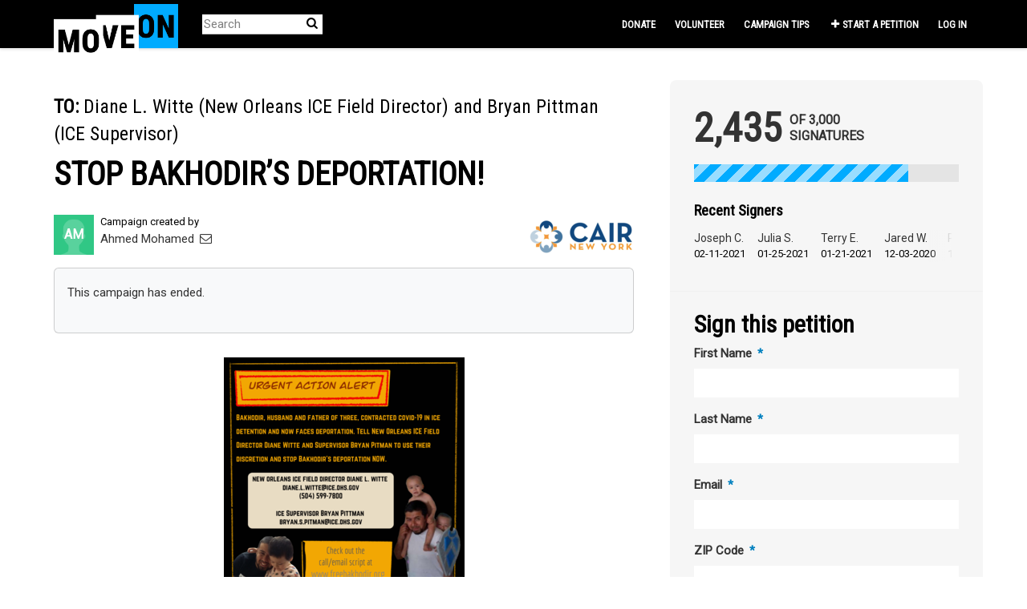

--- FILE ---
content_type: text/html; charset=utf-8
request_url: https://sign.moveon.org/petitions/stop-bakhodir-s-deportation-1
body_size: 15917
content:
<!DOCTYPE html>
<html data-default-locale="en" dir="ltr" lang="en-US" prefix="og: http://ogp.me/ns# fb: http://ogp.me/ns/fb#">
<head>
<meta content="width=device-width, initial-scale=1.0" name="viewport">
<meta charset="utf-8">
<title>
STOP BAKHODIR’S DEPORTATION!
|
MoveOn
</title>
<link rel="icon" type="image/png" href="https://static.controlshift.app/organisations/favicons/147/cropped-38875418-52635f78-4228-11e8-82da-b221a5a85253-192x192.png?1588820444" />
<link rel="apple-touch-icon" type="image/png" href="https://static.controlshift.app/organisations/touch_favicons/147/icon/cropped-38875418-52635f78-4228-11e8-82da-b221a5a85253-192x192.png?1588820468" />

<link as="font" crossorigin="true" href="https://sign.moveon.org/assets/agra/agra-fe58de35ea251c39ece47a9dcc45685214f71d54aa06e9b6b622e5bc0c366d71.woff2" rel="preload" type="font/woff2">
<link rel="preconnect" href="https://fonts.gstatic.com/" crossorigin="true"><link rel="preload" href="https://fonts.googleapis.com/css2?family=Roboto&amp;family=Roboto+Condensed&amp;display=swap" as="style"><link rel="stylesheet" href="https://fonts.googleapis.com/css2?family=Roboto&amp;family=Roboto+Condensed&amp;display=swap" media="print" data-swap-on-load="true"><noscript><link href="https://fonts.googleapis.com/css2?family=Roboto&amp;family=Roboto+Condensed&amp;display=swap" rel="stylesheet" type="text/css"></noscript>

<style type="text/css">h1,h2{margin-top:0;margin-bottom:.5rem;font-family:&quot;Roboto Condensed&quot;,sans-serif;font-weight:700;line-height:1.2;color:var(--bs-heading-color)}.d-none{display:none!important}.what .trix-content{line-height:28px;margin:0 0 20px}h1,h2{font-family:&quot;Roboto Condensed&quot;,sans-serif;font-weight:bolder;color:#000}.footer{min-height:80px;width:100%;padding-top:20px;border-top:1px solid #e3e3e3;color:#fff;font-size:.8em;background-color:#000}.footer{padding-bottom:10px}@media screen and (max-width:767px){h1{margin-top:0;padding-top:0;font-size:2.25em;line-height:40px}h2{font-size:1.6em;line-height:26px}.body-view-show .footer{margin-bottom:165px}}:root{--bs-blue:#0d6efd;--bs-indigo:#6610f2;--bs-purple:#6f42c1;--bs-pink:#d63384;--bs-red:#ea1c24;--bs-orange:#fd7e14;--bs-yellow:#ffc107;--bs-green:#198754;--bs-teal:#20c997;--bs-cyan:#0dcaf0;--bs-black:black;--bs-white:white;--bs-gray:#6c757d;--bs-gray-dark:#343a40;--bs-gray-100:#f8f9fa;--bs-gray-200:#e9ecef;--bs-gray-300:#dee2e6;--bs-gray-400:#ced4da;--bs-gray-500:#adb5bd;--bs-gray-600:#6c757d;--bs-gray-700:#495057;--bs-gray-800:#343a40;--bs-gray-900:#212529;--bs-primary:#00abff;--bs-secondary:#00abff;--bs-success:#198754;--bs-info:#0dcaf0;--bs-warning:#ffc107;--bs-danger:#ea1c24;--bs-light:#f8f9fa;--bs-dark:#212529;--bs-primary-dark:#0080bf;--bs-medium-gray:#e2e2e2;--bs-primary-rgb:0,171,255;--bs-secondary-rgb:0,171,255;--bs-success-rgb:25,135,84;--bs-info-rgb:13,202,240;--bs-warning-rgb:255,193,7;--bs-danger-rgb:234,28,36;--bs-light-rgb:248,249,250;--bs-dark-rgb:33,37,41;--bs-primary-dark-rgb:0,128,191;--bs-medium-gray-rgb:226,226,226;--bs-primary-text-emphasis:#052c65;--bs-secondary-text-emphasis:#2b2f32;--bs-success-text-emphasis:#0a3622;--bs-info-text-emphasis:#055160;--bs-warning-text-emphasis:#664d03;--bs-danger-text-emphasis:#5e0b0e;--bs-light-text-emphasis:#495057;--bs-dark-text-emphasis:#495057;--bs-primary-bg-subtle:#cfe2ff;--bs-secondary-bg-subtle:#e2e3e5;--bs-success-bg-subtle:#d1e7dd;--bs-info-bg-subtle:#cff4fc;--bs-warning-bg-subtle:#fff3cd;--bs-danger-bg-subtle:#fbd2d3;--bs-light-bg-subtle:#fcfcfd;--bs-dark-bg-subtle:#ced4da;--bs-primary-border-subtle:#9ec5fe;--bs-secondary-border-subtle:#c4c8cb;--bs-success-border-subtle:#a3cfbb;--bs-info-border-subtle:#9eeaf9;--bs-warning-border-subtle:#ffe69c;--bs-danger-border-subtle:#f7a4a7;--bs-light-border-subtle:#e9ecef;--bs-dark-border-subtle:#adb5bd;--bs-white-rgb:255,255,255;--bs-black-rgb:0,0,0;--bs-font-sans-serif:system-ui,-apple-system,&quot;Segoe UI&quot;,Roboto,&quot;Helvetica Neue&quot;,&quot;Noto Sans&quot;,&quot;Liberation Sans&quot;,Arial,sans-serif,&quot;Apple Color Emoji&quot;,&quot;Segoe UI Emoji&quot;,&quot;Segoe UI Symbol&quot;,&quot;Noto Color Emoji&quot;;--bs-font-monospace:SFMono-Regular,Menlo,Monaco,Consolas,&quot;Liberation Mono&quot;,&quot;Courier New&quot;,monospace;--bs-gradient:linear-gradient(180deg, rgba(255, 255, 255, 0.15), rgba(255, 255, 255, 0));--bs-body-font-family:&quot;Roboto&quot;,sans-serif;--bs-body-font-size:0.94rem;--bs-body-font-weight:400;--bs-body-line-height:1.5;--bs-body-color:#333;--bs-body-color-rgb:51,51,51;--bs-body-bg:white;--bs-body-bg-rgb:255,255,255;--bs-emphasis-color:black;--bs-emphasis-color-rgb:0,0,0;--bs-secondary-color:rgba(51, 51, 51, 0.75);--bs-secondary-color-rgb:51,51,51;--bs-secondary-bg:#e9ecef;--bs-secondary-bg-rgb:233,236,239;--bs-tertiary-color:rgba(51, 51, 51, 0.5);--bs-tertiary-color-rgb:51,51,51;--bs-tertiary-bg:#f8f9fa;--bs-tertiary-bg-rgb:248,249,250;--bs-heading-color:#333;--bs-link-color:#00abff;--bs-link-color-rgb:0,171,255;--bs-link-decoration:none;--bs-link-hover-color:#0089cc;--bs-link-hover-color-rgb:0,137,204;--bs-code-color:#d63384;--bs-highlight-color:#333;--bs-highlight-bg:#fff3cd;--bs-border-width:1px;--bs-border-style:solid;--bs-border-color:#ddd;--bs-border-color-translucent:rgba(0, 0, 0, 0.175);--bs-border-radius:0.375rem;--bs-border-radius-sm:0.25rem;--bs-border-radius-lg:0.5rem;--bs-border-radius-xl:1rem;--bs-border-radius-xxl:2rem;--bs-border-radius-2xl:var(--bs-border-radius-xxl);--bs-border-radius-pill:50rem;--bs-box-shadow:0 0.5rem 1rem rgba(0, 0, 0, 0.15);--bs-box-shadow-sm:0 0.125rem 0.25rem rgba(0, 0, 0, 0.075);--bs-box-shadow-lg:0 1rem 3rem rgba(0, 0, 0, 0.175);--bs-box-shadow-inset:inset 0 1px 2px rgba(0, 0, 0, 0.075);--bs-focus-ring-width:0.25rem;--bs-focus-ring-opacity:0.25;--bs-focus-ring-color:rgba(13, 110, 253, 0.25);--bs-form-valid-color:#198754;--bs-form-valid-border-color:#198754;--bs-form-invalid-color:#ea1c24;--bs-form-invalid-border-color:#ea1c24}.alert{--bs-alert-bg:transparent;--bs-alert-padding-x:1rem;--bs-alert-padding-y:1rem;--bs-alert-margin-bottom:1rem;--bs-alert-color:inherit;--bs-alert-border-color:transparent;--bs-alert-border:var(--bs-border-width) solid var(--bs-alert-border-color);--bs-alert-border-radius:var(--bs-border-radius);--bs-alert-link-color:inherit;position:relative;padding:var(--bs-alert-padding-y) var(--bs-alert-padding-x);margin-bottom:var(--bs-alert-margin-bottom);color:var(--bs-alert-color);background-color:var(--bs-alert-bg);border:var(--bs-alert-border);border-radius:var(--bs-alert-border-radius)}.alert-success{--bs-alert-color:var(--bs-success-text-emphasis);--bs-alert-bg:var(--bs-success-bg-subtle);--bs-alert-border-color:var(--bs-success-border-subtle);--bs-alert-link-color:var(--bs-success-text-emphasis)}.alert-danger{--bs-alert-color:var(--bs-danger-text-emphasis);--bs-alert-bg:var(--bs-danger-bg-subtle);--bs-alert-border-color:var(--bs-danger-border-subtle);--bs-alert-link-color:var(--bs-danger-text-emphasis)}.btn{--bs-btn-padding-x:0.75rem;--bs-btn-padding-y:0.375rem;--bs-btn-font-family:Roboto,sans-serif;--bs-btn-font-size:0.94rem;--bs-btn-font-weight:bold;--bs-btn-line-height:1.5;--bs-btn-color:var(--bs-body-color);--bs-btn-bg:transparent;--bs-btn-border-width:var(--bs-border-width);--bs-btn-border-color:transparent;--bs-btn-border-radius:8px;--bs-btn-hover-border-color:transparent;--bs-btn-box-shadow:inset 0 1px 0 rgba(255, 255, 255, 0.15),0 1px 1px rgba(0, 0, 0, 0.075);--bs-btn-disabled-opacity:0.65;--bs-btn-focus-box-shadow:0 0 0 0.25rem rgba(var(--bs-btn-focus-shadow-rgb), .5);display:inline-block;padding:var(--bs-btn-padding-y) var(--bs-btn-padding-x);font-family:var(--bs-btn-font-family);font-size:var(--bs-btn-font-size);font-weight:var(--bs-btn-font-weight);line-height:var(--bs-btn-line-height);color:var(--bs-btn-color);text-align:center;vertical-align:middle;border:var(--bs-btn-border-width) solid var(--bs-btn-border-color);border-radius:var(--bs-btn-border-radius);background-color:var(--bs-btn-bg)}.container{--bs-gutter-x:1.5rem;--bs-gutter-y:0;width:100%;padding-right:calc(var(--bs-gutter-x) * .5);padding-left:calc(var(--bs-gutter-x) * .5);margin-right:auto;margin-left:auto}@media (min-width:576px){.container{max-width:540px}}@media (min-width:768px){.container{max-width:720px}}@media (min-width:992px){.container{max-width:960px}}@media (min-width:1200px){.container{max-width:1140px}}:root{--bs-breakpoint-xs:0;--bs-breakpoint-sm:576px;--bs-breakpoint-md:768px;--bs-breakpoint-lg:992px;--bs-breakpoint-xl:1200px;--bs-breakpoint-xxl:1400px}.row{--bs-gutter-x:1.5rem;--bs-gutter-y:0;display:flex;flex-wrap:wrap;margin-top:calc(-1 * var(--bs-gutter-y));margin-right:calc(-.5 * var(--bs-gutter-x));margin-left:calc(-.5 * var(--bs-gutter-x))}.row&gt;*{flex-shrink:0;width:100%;max-width:100%;padding-right:calc(var(--bs-gutter-x) * .5);padding-left:calc(var(--bs-gutter-x) * .5);margin-top:var(--bs-gutter-y)}.col-12{flex:0 0 auto;width:100%}@media (min-width:768px){.col-md-4{flex:0 0 auto;width:33.33333333%}.col-md-8{flex:0 0 auto;width:66.66666667%}[dir=ltr] .offset-md-2{margin-left:16.66666667%}}.nav-link{display:block;padding:var(--bs-nav-link-padding-y) var(--bs-nav-link-padding-x);font-size:var(--bs-nav-link-font-size);font-weight:var(--bs-nav-link-font-weight);color:var(--bs-nav-link-color);background:0 0;border:0}.navbar{--bs-navbar-padding-x:0;--bs-navbar-padding-y:0.5rem;--bs-navbar-color:white;--bs-navbar-hover-color:#00abff;--bs-navbar-disabled-color:rgba(var(--bs-emphasis-color-rgb), 0.3);--bs-navbar-active-color:#00abff;--bs-navbar-brand-padding-y:0.32375rem;--bs-navbar-brand-margin-end:1rem;--bs-navbar-brand-font-size:1.175rem;--bs-navbar-brand-color:#00abff;--bs-navbar-brand-hover-color:#00abff;--bs-navbar-nav-link-padding-x:0.5rem;--bs-navbar-toggler-padding-y:0.25rem;--bs-navbar-toggler-padding-x:0.75rem;--bs-navbar-toggler-font-size:1.175rem;--bs-navbar-toggler-icon-bg:url(&quot;data:image/svg+xml,%3csvg xmlns=&#39;http://www.w3.org/2000/svg&#39; viewBox=&#39;0 0 30 30&#39;%3e%3cpath stroke=&#39;rgba%2851, 51, 51, 0.75%29&#39; stroke-linecap=&#39;round&#39; stroke-miterlimit=&#39;10&#39; stroke-width=&#39;2&#39; d=&#39;M4 7h22M4 15h22M4 23h22&#39;/%3e%3c/svg%3e&quot;);--bs-navbar-toggler-border-color:#ddd;--bs-navbar-toggler-border-radius:8px;--bs-navbar-toggler-focus-width:0.25rem;position:relative;display:flex;flex-wrap:wrap;align-items:center;justify-content:space-between;padding:var(--bs-navbar-padding-y) var(--bs-navbar-padding-x)}.navbar&gt;.container{display:flex;flex-wrap:inherit;align-items:center;justify-content:space-between}.navbar-brand{padding-top:var(--bs-navbar-brand-padding-y);padding-bottom:var(--bs-navbar-brand-padding-y);font-size:var(--bs-navbar-brand-font-size);color:var(--bs-navbar-brand-color);white-space:nowrap}[dir=ltr] .navbar-brand{margin-right:var(--bs-navbar-brand-margin-end)}.navbar-nav{--bs-nav-link-padding-x:0;--bs-nav-link-padding-y:0.5rem;--bs-nav-link-font-weight: ;--bs-nav-link-color:var(--bs-navbar-color);--bs-nav-link-hover-color:var(--bs-navbar-hover-color);--bs-nav-link-disabled-color:var(--bs-navbar-disabled-color);display:flex;flex-direction:column;margin-bottom:0;list-style:none}[dir=ltr] .navbar-nav{padding-left:0}.navbar-collapse{flex-basis:100%;flex-grow:1;align-items:center}.navbar-toggler{padding:var(--bs-navbar-toggler-padding-y) var(--bs-navbar-toggler-padding-x);font-size:var(--bs-navbar-toggler-font-size);line-height:1;color:var(--bs-navbar-color);background-color:transparent;border:var(--bs-border-width) solid var(--bs-navbar-toggler-border-color);border-radius:var(--bs-navbar-toggler-border-radius)}@media (min-width:768px){.navbar-expand-md{flex-wrap:nowrap;justify-content:flex-start}.navbar-expand-md .navbar-nav{flex-direction:row}.navbar-expand-md .navbar-nav .nav-link{padding-right:var(--bs-navbar-nav-link-padding-x);padding-left:var(--bs-navbar-nav-link-padding-x)}.navbar-expand-md .navbar-collapse{display:flex!important;flex-basis:auto}.navbar-expand-md .navbar-toggler{display:none}}*,::after,::before{box-sizing:border-box}@media (prefers-reduced-motion:no-preference){:root{scroll-behavior:smooth}}body{margin:0;font-family:var(--bs-body-font-family);font-size:var(--bs-body-font-size);font-weight:var(--bs-body-font-weight);line-height:var(--bs-body-line-height);color:var(--bs-body-color);text-align:var(--bs-body-text-align);background-color:var(--bs-body-bg);-webkit-text-size-adjust:100%}h1,h2,h3,h4{margin-top:0;margin-bottom:.5rem;font-family:&quot;Roboto Condensed&quot;,sans-serif;font-weight:700;line-height:1.2;color:var(--bs-heading-color)}h1{font-size:calc(1.4375rem + 2.25vw)}@media (min-width:1200px){h1{font-size:3.125rem}}h2{font-size:calc(1.3125rem + .75vw)}@media (min-width:1200px){h2{font-size:1.875rem}}h3{font-size:1.1875rem}h4{font-size:calc(1.266rem + .192vw)}@media (min-width:1200px){h4{font-size:1.41rem}}[dir=ltr] ul{padding-left:2rem}ul{margin-top:0;margin-bottom:1rem}a{color:rgba(var(--bs-link-color-rgb),var(--bs-link-opacity,1));text-decoration:none}img{vertical-align:middle}button{border-radius:0}button,input{margin:0;font-family:inherit;font-size:inherit;line-height:inherit}button{text-transform:none}[type=button],button{-webkit-appearance:button}::-moz-focus-inner{padding:0;border-style:none}::-webkit-datetime-edit-day-field,::-webkit-datetime-edit-fields-wrapper,::-webkit-datetime-edit-hour-field,::-webkit-datetime-edit-minute,::-webkit-datetime-edit-month-field,::-webkit-datetime-edit-text,::-webkit-datetime-edit-year-field{padding:0}::-webkit-inner-spin-button{height:auto}[type=search]{-webkit-appearance:textfield;outline-offset:-2px}::-webkit-search-decoration{-webkit-appearance:none}::-webkit-color-swatch-wrapper{padding:0}::file-selector-button{font:inherit;-webkit-appearance:button}.collapse:not(.show){display:none}.list-unstyled{list-style:none}[dir=ltr] .list-unstyled{padding-left:0}.d-inline{display:inline!important}.d-flex{display:flex!important}.w-100{width:100%!important}.h-100{height:100%!important}.flex-row{flex-direction:row!important}.flex-wrap{flex-wrap:wrap!important}.justify-content-between{justify-content:space-between!important}.align-items-center{align-items:center!important}.mx-0{margin-right:0!important;margin-left:0!important}.mt-2{margin-top:.5rem!important}.mt-3{margin-top:1rem!important}.mt-4{margin-top:1.5rem!important}.mt-5{margin-top:3rem!important}.mb-3{margin-bottom:1rem!important}.mb-4{margin-bottom:1.5rem!important}[dir=ltr] .ms-auto{margin-left:auto!important}.p-0{padding:0!important}.px-0{padding-right:0!important;padding-left:0!important}.py-0{padding-top:0!important;padding-bottom:0!important}[dir=ltr] .text-start{text-align:left!important}[class^=icon-]:before{font-family:agra;font-style:normal;font-weight:400;speak:never;display:inline-block;text-decoration:inherit;width:1em;margin-right:.2em;text-align:center;font-variant:normal;text-transform:none;line-height:1em;margin-left:.2em;-webkit-font-smoothing:antialiased;-moz-osx-font-smoothing:grayscale}.icon-search:before{content:&#39;\e803&#39;}.icon-plus:before{content:&#39;\e804&#39;}.icon-bluesky:before{content:&#39;\e827&#39;}.icon-x-twitter:before{content:&#39;\e828&#39;}.icon-facebook:before{content:&#39;\f09a&#39;}.icon-menu:before{content:&#39;\f0c9&#39;}h1{line-height:52px;color:#00abff;text-align:center;padding-top:15px}h2{line-height:34px}h3{font-family:Roboto,sans-serif;font-weight:700;font-size:19px;line-height:24px;margin-top:50px;margin-bottom:40px}h4{font-family:Roboto,sans-serif;font-weight:700;font-size:13px;line-height:18px;text-transform:uppercase}.what .trix-content,.why .trix-content{line-height:28px;margin:0 0 20px}.intro-copy .trix-content{font-size:19px;line-height:26px;color:#757575}body{background-color:#fff}@media (min-width:576px){.container{max-width:unset}}@media (min-width:768px){.d-md-none{display:none!important}.container{max-width:750px}}@media (min-width:992px){.d-lg-block{display:block!important}.align-items-lg-center{align-items:center!important}.container{max-width:970px}}@media (min-width:1200px){.container{max-width:1170px}}:root{--accent-color:#00abff;--text-on-accent-color:black;--secondary-accent-color:#00abff;--text-on-secondary-accent-color:black;--carousel-accent-color:#00abff;--carousel-background:white;--carousel-background-opacity:0.8;--carousel-control-color:#000000;--carousel-control-hover-color:#00abff;--carousel-list-item-desc-box-background-color:white;--carousel-list-item-desc-box-background-opacity:1;--carousel-why-color:#000000}.mt30{margin-top:30px}.mt50{margin-top:50px}.clear{clear:both}.main-content{padding-top:10px;padding-bottom:20px}.main-content&gt;.container{min-height:800px}@media screen and (min-width:768px){[dir=ltr] .main-column{padding-right:45px}}@media screen and (max-width:767px){h1{margin-top:0;padding-top:0;font-size:2.25em;line-height:40px}h2{font-size:1.6em;line-height:26px}h3{font-size:1.35em}.sidebar{padding-left:0;padding-right:0}}.skip-main{position:absolute;top:auto;width:1px;height:1px;overflow:hidden;z-index:-999}[dir=ltr] .skip-main{left:auto}.capsule{background-color:#ededed;color:#333;font-family:Roboto,sans-serif;font-size:15px;font-weight:400;border-radius:18px;padding:6px 20px;margin:5px 0}.cards-chain{z-index:0}.footer a{color:#fff}.footer a:not(:first-child)::before{content:&#39;&#39;;padding:16px}.footer a.social-media-icon{margin:0;color:#fff}.campaign-image-wrapper{position:relative}.navbar{min-height:60px;box-shadow:0 1px 4px rgba(51,51,51,.2);border:1px solid transparent;border-radius:0;margin-bottom:0;background-color:#000;font-size:.85em;z-index:2}.navbar a.nav-link{font:bold 100% &quot;Roboto Condensed&quot;,sans-serif;color:#fff;text-transform:uppercase;display:inline-block;line-height:28px;text-decoration:none;padding:0 5px}[dir=ltr] .navbar .logo-container{margin-left:10px}.navbar .logo-container .logo{max-height:60px}.navbar .navbar-nav{align-items:center}.navbar .navbar-nav&gt;li&gt;a{position:relative;padding:11px 5px 10px;display:inline-block}[dir=ltr] .navbar .navbar-nav&gt;li&gt;a{margin-left:8px}@media screen and (max-width:767px){.navbar .navbar-content{min-height:60px;width:100%}.navbar .navbar-search{display:inline-block;width:90%;vertical-align:middle;margin:8px 0}.navbar .navbar-search .search-button{top:5px;background:no-repeat;border:none;overflow:hidden;outline:0}.navbar .navbar-search .search-query{display:block;width:100%;height:34px;padding:6px 12px;font-size:14px;line-height:1.42857143;color:#555;background-color:#fff;background-image:none;border:1px solid #ccc;border-radius:4px}[dir=ltr] .navbar .nav-item{margin-right:auto}}@media screen and (max-width:991px){.navbar .logo-container .logo{max-width:180px}}.search-box{position:relative}.search-box .search-button{position:absolute}.navbar-search{width:150px;height:24px;font-size:15px}[dir=ltr] .navbar-search{margin-left:30px}.navbar-search .search-button{background:no-repeat;border:none;overflow:hidden;outline:0;top:0;padding:0;width:26px}[dir=ltr] .navbar-search .search-button{right:0}.navbar-search .search-button i{color:#000}.navbar-search .search-query{width:150px;color:rgba(0,0,0,.5);background-color:#fff;border:none;border-bottom:1px solid rgba(0,0,0,.25)}[dir=ltr] .navbar-search .search-query{float:left;padding-right:15px}.navbar-search .search-query::-moz-placeholder{color:rgba(0,0,0,.5)}a.social-media-icon{text-decoration:none;color:#333;margin:5px}.body-view-show .petition-content{overflow-wrap:break-word}.navbar{background-color:#000;border:0 transparent}.navbar .navbar-brand{margin-top:-20px}[dir=ltr] .navbar .navbar-brand{margin-right:0}.navbar .logo-container{width:100px;height:30px}.navbar .logo-container .logo{height:74px;max-height:unset}body{font-family:Roboto,sans-serif}h1,h2,h3{font-family:&quot;Roboto Condensed&quot;,sans-serif;font-weight:bolder;color:#000}h1{font-size:40px}h2{font-size:24px}h3{margin-top:10px;margin-bottom:10px}.intro-copy .trix-content{color:#000}.footer .footer-link,.footer a.social-media-icon{font-size:16px;line-height:36px}.main-content{padding-top:40px}.btn{border-radius:0;border:none}.petition-content h1{color:#000}.body-view-show .petition-content .who{font-weight:400}.body-view-show .petition-content .who #petition-who-to{text-transform:uppercase;font-weight:700}</style>
<link rel="preload" href="https://sign.moveon.org/assets/organisations/moveon/application_phoenix-fecf6e26f1bcb9ddd4447a531a7aafba747376fe890381179b62f3a66d32ea0d.css" as="style"><link rel="stylesheet" href="https://sign.moveon.org/assets/organisations/moveon/application_phoenix-fecf6e26f1bcb9ddd4447a531a7aafba747376fe890381179b62f3a66d32ea0d.css" media="print" data-swap-on-load="true"><noscript><link href="https://sign.moveon.org/assets/organisations/moveon/application_phoenix-fecf6e26f1bcb9ddd4447a531a7aafba747376fe890381179b62f3a66d32ea0d.css" rel="stylesheet" type="text/css"></noscript>

<script nonce="2f4888227ab6a58a1fd0111812e7ceb3">
//<![CDATA[
window.__webpack_public_path__ = '/packs/';
window.Agra = window.Agra || {};
window.Agra.Configuration = {"activeStorageDirectUploadsPath":"/rails/active_storage/direct_uploads","awsRegion":"us-east-1","defaultTimeZone":"America/New_York","disableAnimations":false,"disablePublicEventCreation":false,"embedly":{"allowedProviders":null,"disabled":false,"privacyMode":false,"placeholderImageUrl":null},"errorReporting":{"rollbar":{"enabled":false},"appsignal":{"enabled":false}},"externalImagesEnabled":true,"geoipHostname":"geoip.controlshift.app","googleFontsApiKey":"AIzaSyDD9MJEarAI8E0vUfg8l4HJwOJD39KLu6E","organisationCountry":"US","organisationName":"MoveOn","organisationPreferredLocale":"en-US","showTimeMeridian":true,"stubGoogleMaps":false,"tokyoUrlBase":"https://sign.moveon.org","botProtection":{"kind":"turnstile","siteKey":"0x4AAAAAAABRGj2oBAmgAEWi"},"locationSearchBias":{"boundaryBox":{"max_latitude":50.71597107484683,"min_latitude":24.05352693034888,"max_longitude":-49.03655375349643,"min_longitude":-137.1612290987335},"center":null,"country":null},"mapTilesProvider":{"kind":"aws_location_service","clientApiToken":"v1.public.[base64].ZWU0ZWIzMTktMWRhNi00Mzg0LTllMzYtNzlmMDU3MjRmYTkx"},"sendTrackingEventsTo":["segment"]};

//]]>
</script>
<script src="/packs/js/runtime-10d181cc903ea97de681.js" defer="defer"></script>
<script src="/packs/js/4499-a893bc4b72cc14692feb.js" defer="defer"></script>
<script src="/packs/js/889-6deed705994d05114616.js" defer="defer"></script>
<script src="/packs/js/9741-c425083a3f01812f3f68.js" defer="defer"></script>
<script src="/packs/js/phoenix-efa7d50a82ce7d5a63a9.js" defer="defer"></script>
<link rel="stylesheet" href="https://sign.moveon.org/packs/css/phoenix-8cfed123.css" />
<meta content="2715227458580197" property="fb:app_id">
<script src="https://challenges.cloudflare.com/turnstile/v0/api.js" async="async" defer="defer"></script>
<meta name="csrf-param" content="authenticity_token" />
<meta name="csrf-token" content="-e0XM5xZ1ByekBdgI4J5niXW1tBKcc5MIpVrOOh7ZRiW0BXIqeeoES2NUvsYo9hDpPeB8-2n35RQriAKGmfStQ" />


<script src="//cdn.optimizely.com/js/17163910351.js"></script>


<link href="https://sign.moveon.org/petitions/stop-bakhodir-s-deportation-1" rel="canonical">
<meta content="article" property="og:type">
<meta content="STOP BAKHODIR’S DEPORTATION!" property="og:title">
<meta content="https://sign.moveon.org/petitions/stop-bakhodir-s-deportation-1" property="og:url">
<meta content="Bakhodir is Connecticut resident, and a Muslim father of three U.S Citizen children and husband to a U.S. Citizen wife. He is loved deeply by his family and community and deserves to stay in this country. Bakhodir has been in immigration detention for nearly 3 years after ICE violently arrested him in December 2017, when his wife was 39 weeks pregnant. Her has never held his youngest son in his arms.



Bakhodir has been caged and tortured by the U.S. Government for the last three years and..." property="og:description">
<meta content="https://images.controlshift.app/rails/active_storage/representations/proxy/eyJfcmFpbHMiOnsiZGF0YSI6MTA0Njk5LCJwdXIiOiJibG9iX2lkIn19--f576e6652b00c243de73ec611e420ef7b2cd0423/eyJfcmFpbHMiOnsiZGF0YSI6eyJmb3JtYXQiOiJwbmciLCJzdHJpcCI6dHJ1ZSwicmVzaXplX3RvX2ZpdCI6WzEwMjQsNTEyXX0sInB1ciI6InZhcmlhdGlvbiJ9fQ==--9987414941b7ecb79ebe0beafe2a64505a85557a/9.png" property="og:image">
<meta content="MoveOn" property="og:site_name">
<meta content="https://facebook.com/moveon" property="article:publisher">
<meta content="2715227458580197" property="fb:app_id">

<meta content="summary_large_image" name="twitter:card">
<meta content="@moveon" name="twitter:site">
<meta content="STOP BAKHODIR’S DEPORTATION!" name="twitter:title">
<meta content="Bakhodir is Connecticut resident, and a Muslim father of three U.S Citizen children and husband to a U.S. Citizen wife. He is loved deeply by his family and community and deserves to stay in this..." name="twitter:description">
<meta content="https://images.controlshift.app/rails/active_storage/representations/proxy/eyJfcmFpbHMiOnsiZGF0YSI6MTA0Njk5LCJwdXIiOiJibG9iX2lkIn19--f576e6652b00c243de73ec611e420ef7b2cd0423/eyJfcmFpbHMiOnsiZGF0YSI6eyJmb3JtYXQiOiJwbmciLCJzdHJpcCI6dHJ1ZSwicmVzaXplX3RvX2ZpdCI6WzEwMjQsNTEyXX0sInB1ciI6InZhcmlhdGlvbiJ9fQ==--9987414941b7ecb79ebe0beafe2a64505a85557a/9.png" name="twitter:image">

<meta content="https://www.facebook.com/events/749223095984456?active_tab=about" property="article:author">
<meta content="" name="twitter:image:alt">
<meta class="script-loader" data-script-name="petitionShow">

</head>
<body class="body-view-show " data-bs-no-jquery>
<a class="skip-main" href="#main-content">Skip to main content</a>

<div class="main">
<div class="navbar navbar-light navbar-expand-md py-0" id="header">
<div class="container">
<div class="navbar-content d-flex justify-content-between align-items-center">
<div class="navbar-brand py-0">
<div class="logo-container w-100 mx-0">
<a class="nav-link d-flex flex-wrap align-items-center px-0" href="https://front.moveon.org/petitions/" id="header-logo-href">
<img alt="MoveOn" class="logo" src="https://static.controlshift.app/organisation_logos/logos/527/moveon-logo_%281%29.png?1564772236" />
<div class="logo-mobile"></div>
</a>
</div>

</div>
<button aria-controls="header-nav-action-links" aria-expanded="false" aria-label="Toggle navigation" class="navbar-toggler collapsed" data-bs-target="#header-nav-action-links" data-bs-toggle="collapse" id="header-nav-toggle" type="button">
<i class="icon-menu"></i>
</button>
</div>
<div class="collapse navbar-collapse" id="header-nav-action-links">
<form action="/petitions/search" class="filter search-box search-box-mini navbar-search d-md-none d-lg-block" id="header-search-form" method="GET" role="search">
<input aria-label="Search" class="search-query" name="query" placeholder="Search" type="search">
<button aria-label="Search Submit" class="search-button" id="search-campaign">
<i class="icon-search"></i>
</button>
</form>

<ul class="navbar-nav ms-auto">
<li class="nav-item">
<a class="nav-link" href="https://act.moveon.org/donate/pac-petition-fr?donation_type=recurring&amp;recurring=1&amp;source=petition_nav">Donate</a>
</li>
<li class="nav-item">
<a class="nav-link" href="https://front.moveon.org/volunteer-with-moveon/?source=petition_nav">Volunteer</a>
</li>
<li class="nav-item">
<a class="nav-link" href="https://petitions.moveon.org/campaign_tips.html?source=front_CSL&amp;utm_source=front&amp;utm_content=CSL">Campaign tips</a>
</li>

<li class="nav-item">
<a id="nav-start-petition" class="icon-plus nav-link" href="/petition/start?source=header">Start a Petition</a>
</li>

<li id="login-link" class="nav-item"><a class="login nav-link" id="nav-login" href="/users/sign_in">Log in</a></li>

</ul>
</div>
</div>
</div>



<div class="main-content" id="main-content">
<div class="container">
<div class="row" id="alerts">
<div class="col-md-8 offset-md-2">
<div class="client-side-alerts">
<div class="alert alert-success" role="alert" style="display: none;">
<span></span>
</div>
<div class="alert alert-danger" role="alert" style="display: none;">
<span></span>
</div>
</div>





</div>
</div>
<div class="row">
<div class="col-12 col-md-8 main-column">
<div class="petition-content">
<h2 class="who mt-3">
<span id="petition-who-to">
To:
</span>
Diane L. Witte (New Orleans ICE Field Director) and Bryan Pittman (ICE Supervisor)
</h2>

<h1 class="mt-2 p-0 text-start">STOP BAKHODIR’S DEPORTATION!</h1>
<div class="d-flex flex-row flex-wrap justify-content-between align-items-lg-center mt-4 mb-3">
<div class="vue-component-loader" data-component-name="campaignCreatorBlock" data-props="{&quot;label&quot;:&quot;Campaign created by&quot;,&quot;campaignerContactable&quot;:true,&quot;creatorDisplayName&quot;:&quot;Ahmed Mohamed&quot;,&quot;profileImage&quot;:{&quot;isDefault&quot;:true,&quot;suppressInitials&quot;:false,&quot;url&quot;:&quot;/assets/green_member-a7acafe468949b35ba019bf2c14b83452fa675d76d3874702fc9f1d0f30a481d.png&quot;,&quot;initials&quot;:&quot;AM&quot;},&quot;contactPath&quot;:&quot;/petitions/stop-bakhodir-s-deportation-1/contacts&quot;,&quot;dataProcessingConsent&quot;:{&quot;enabled&quot;:false},&quot;currentUser&quot;:null}"><div class="vue-component"></div></div>
<a class="big-link" href="/partnerships/council-on-american-islamic-relations-new-york-cair-ny"><img alt="Council on American-Islamic Relations, New York (CAIR-NY)" title="Council on American-Islamic Relations, New York (CAIR-NY)" src="https://static.controlshift.app/partnerships/images/1902/mini/Screen_Shot_2020-09-07_at_1.46.08_PM.png?1599500792" />
</a>
</div>
<div class="card bg-light mt10 mb30">
<div class="card-body">
<p>This campaign has ended.</p>
</div>
</div>

<div class="mb-4" id="sign-progress-bar-wrapper"></div>
<div class="campaign-image-wrapper">
<div class='my-2 centered-image uploaded-image'>
<div class='campaign-image'>
<img src="https://images.controlshift.app/rails/active_storage/representations/proxy/eyJfcmFpbHMiOnsiZGF0YSI6MTA0Njk5LCJwdXIiOiJibG9iX2lkIn19--f576e6652b00c243de73ec611e420ef7b2cd0423/eyJfcmFpbHMiOnsiZGF0YSI6eyJmb3JtYXQiOiJwbmciLCJzdHJpcCI6dHJ1ZSwicmVzaXplX3RvX2ZpdCI6WzcyNSwzMDBdfSwicHVyIjoidmFyaWF0aW9uIn19--63a28fffb8010cfb1090d6d81d94ac2da5373ff2/9.png" />
</div>
</div>
</div>
<div class="campaign-text embedly">
<div class="intro-copy what"><div class="trix-content">
  I am writing to demand that you stop the deportation of Bakhodir Madjitov (A088-150-956) immediately. Bakhodir is a Muslim father of three U.S Citizen children and husband to a U.S. Citizen wife. He is loved deeply by his family and community and deserves to stay in this country. Bakhodir has been in immigration detention for nearly 3 years and has never held his youngest child in his arms. <br><br>

I am alarmed to hear that ICE is planning to remove Bakhodir despite the fact that he has repeatedly tested positive for COVID-19, and has several cases pending where he could be granted relief. By transferring him to another facility,  ICE is violating its own guidance on transfers to prevent the spread of COVID-19 and is actively contributing to the ongoing national crisis. ICE has recognized Bakhodir as a class member of the Fraihat lawsuit that is at high risk of dying from COVID-19 because he suffers from a serious heart condition. It is absolutely egregious and murderous to deport Bakhodir. <br><br>

Bakhodir and his family have suffered enough throughout the nearly 3 years of incarceration that he has been subjected to while he fights his case. Right now, Bakhodir is not only fighting to win his case but he is also fighting for his life. I join people across the country in demanding that you stop Bakhodir’s deportation and immediately release him to his family.
</div>
</div>

<h3 class="why-heading">Why is this important?</h3>
<div class="why"><div class="trix-content">
  Bakhodir is Connecticut resident, and a Muslim father of three U.S Citizen children and husband to a U.S. Citizen wife. He is loved deeply by his family and community and deserves to stay in this country. Bakhodir has been in immigration detention for nearly 3 years after ICE violently arrested him in December 2017, when his wife was 39 weeks pregnant. Her has never held his youngest son in his arms.<br><br>

Bakhodir has been caged and tortured by the U.S. Government for the last three years and now ICE is trying to imminently deport him--despite the fact that he has several cases pending, and is sick after contracting COVID-19 at the Etowah County Jail in Alabama. He suffers from a serious heart condition that puts him in grave danger of dying from COVID-19 complications.<br><br>

On Thursday, September 17th, 2020, the staff at Etowah County Jail and DHS secretly moved Bakhodir to LaSalle Processing Center in Jena, Louisiana, overnight against all public health protocols, and ICE’s own stated policies around transfers and COVID-19. The last two times that Bakhodir was moved to the LaSalle facility, ICE was trying to forcibly remove him to Uzbekistan.<br><br>

Tell New Orleans ICE Field Director Diane Witte and Supervisor Bryan Pittman to use their discretion and stop Bakhodir’s deportation NOW. It is cruel, inhumane, and dangerous to deport migrants that have COVID-19.
</div>
</div>
</div>

</div>
</div>
<div class="col-12 col-md-4 sidebar petition-content p-0">
<div class="vue-component-loader h-100" data-component-name="petitionSign" data-props="{}" data-store-data="{&quot;petition&quot;:{&quot;slug&quot;:&quot;stop-bakhodir-s-deportation-1&quot;,&quot;signatureFormHidden&quot;:false,&quot;signersWriteToDecisionMaker&quot;:false,&quot;successful&quot;:false,&quot;progressBarHidden&quot;:false,&quot;sharingAllowed&quot;:true},&quot;sharing&quot;:{&quot;channels&quot;:[{&quot;kind&quot;:&quot;facebook&quot;,&quot;medium&quot;:&quot;facebook&quot;,&quot;mobileOnly&quot;:false,&quot;utmSource&quot;:&quot;facebook&quot;},{&quot;kind&quot;:&quot;whatsapp&quot;,&quot;medium&quot;:&quot;whatsapp&quot;,&quot;mobileOnly&quot;:true,&quot;utmSource&quot;:&quot;whatsapp&quot;},{&quot;kind&quot;:&quot;email&quot;,&quot;medium&quot;:&quot;email&quot;,&quot;mobileOnly&quot;:false,&quot;utmSource&quot;:&quot;email&quot;},{&quot;kind&quot;:&quot;facebook_messenger&quot;,&quot;medium&quot;:&quot;messenger&quot;,&quot;mobileOnly&quot;:true,&quot;utmSource&quot;:&quot;messenger&quot;,&quot;appId&quot;:&quot;2715227458580197&quot;},{&quot;kind&quot;:&quot;bluesky&quot;,&quot;medium&quot;:&quot;bluesky&quot;,&quot;mobileOnly&quot;:false,&quot;utmSource&quot;:&quot;bluesky&quot;}],&quot;rawlink&quot;:{&quot;url&quot;:&quot;https://sign.moveon.org/petitions/stop-bakhodir-s-deportation-1?source=rawlink\u0026utm_source=rawlink&quot;,&quot;shareClicksPath&quot;:&quot;/petitions/stop-bakhodir-s-deportation-1/share_clicks&quot;,&quot;entityType&quot;:&quot;Petition&quot;,&quot;entitySlug&quot;:&quot;stop-bakhodir-s-deportation-1&quot;},&quot;facebook&quot;:{&quot;slug&quot;:&quot;stop-bakhodir-s-deportation-1&quot;,&quot;share_clicks_path&quot;:&quot;/petitions/stop-bakhodir-s-deportation-1/share_clicks?medium=facebook&quot;,&quot;share_click_token&quot;:null,&quot;entity_type&quot;:&quot;Petition&quot;,&quot;entity_slug&quot;:&quot;stop-bakhodir-s-deportation-1&quot;,&quot;href&quot;:&quot;https://www.facebook.com/sharer/sharer.php?u=https%3A%2F%2Fsign.moveon.org%2Fpetitions%2Fstop-bakhodir-s-deportation-1%3Fsource%3Dfacebook%26time%3D1731007379%26utm_source%3Dfacebook&quot;},&quot;whatsapp&quot;:{&quot;slug&quot;:&quot;stop-bakhodir-s-deportation-1&quot;,&quot;share_clicks_path&quot;:&quot;/petitions/stop-bakhodir-s-deportation-1/share_clicks?medium=whatsapp&quot;,&quot;share_click_token&quot;:null,&quot;entity_type&quot;:&quot;Petition&quot;,&quot;entity_slug&quot;:&quot;stop-bakhodir-s-deportation-1&quot;,&quot;href&quot;:&quot;https://api.whatsapp.com/send?text=This%20cause%20is%20close%20to%20my%20heart%20-%20please%20sign%3A%20https%3A%2F%2Fsign.moveon.org%2Fpetitions%2Fstop-bakhodir-s-deportation-1%3Fsource%3Dwhatsapp%26utm_source%3Dwhatsapp&quot;},&quot;email&quot;:{&quot;slug&quot;:&quot;stop-bakhodir-s-deportation-1&quot;,&quot;share_clicks_path&quot;:&quot;/petitions/stop-bakhodir-s-deportation-1/share_clicks?medium=email&quot;,&quot;share_click_token&quot;:null,&quot;entity_type&quot;:&quot;Petition&quot;,&quot;entity_slug&quot;:&quot;stop-bakhodir-s-deportation-1&quot;,&quot;href&quot;:&quot;https://sign.moveon.org/petitions/stop-bakhodir-s-deportation-1&quot;,&quot;email_share_data_href&quot;:&quot;/petitions/stop-bakhodir-s-deportation-1/share_emails/new&quot;},&quot;facebookMessenger&quot;:{&quot;slug&quot;:&quot;stop-bakhodir-s-deportation-1&quot;,&quot;share_clicks_path&quot;:&quot;/petitions/stop-bakhodir-s-deportation-1/share_clicks?medium=messenger&quot;,&quot;share_click_token&quot;:null,&quot;entity_type&quot;:&quot;Petition&quot;,&quot;entity_slug&quot;:&quot;stop-bakhodir-s-deportation-1&quot;,&quot;href&quot;:&quot;fb-messenger://share?link=https%3A%2F%2Fsign.moveon.org%2Fpetitions%2Fstop-bakhodir-s-deportation-1%3Fsource%3Dmessenger%26utm_source%3Dmessenger\u0026app_id=2715227458580197&quot;},&quot;bluesky&quot;:{&quot;slug&quot;:&quot;stop-bakhodir-s-deportation-1&quot;,&quot;share_clicks_path&quot;:&quot;/petitions/stop-bakhodir-s-deportation-1/share_clicks?medium=bluesky&quot;,&quot;share_click_token&quot;:null,&quot;entity_type&quot;:&quot;Petition&quot;,&quot;entity_slug&quot;:&quot;stop-bakhodir-s-deportation-1&quot;,&quot;share_text&quot;:&quot;This cause is close to my heart - please sign:&quot;,&quot;share_url&quot;:&quot;https://sign.moveon.org/petitions/stop-bakhodir-s-deportation-1?source=bluesky\u0026utm_source=bluesky&quot;},&quot;web_share_api&quot;:{&quot;slug&quot;:&quot;stop-bakhodir-s-deportation-1&quot;,&quot;share_clicks_path&quot;:&quot;/petitions/stop-bakhodir-s-deportation-1/share_clicks?medium=web_share_api&quot;,&quot;share_click_token&quot;:null,&quot;entity_type&quot;:&quot;Petition&quot;,&quot;entity_slug&quot;:&quot;stop-bakhodir-s-deportation-1&quot;,&quot;button_label&quot;:&quot;Share Anywhere&quot;,&quot;share_text&quot;:&quot;This cause is close to my heart - please sign:&quot;,&quot;share_url&quot;:&quot;https://sign.moveon.org/petitions/stop-bakhodir-s-deportation-1?source=web_share_api\u0026utm_source=web_share_api&quot;}},&quot;signTitle&quot;:&quot;Sign this petition&quot;,&quot;createActionUrl&quot;:&quot;/petitions/stop-bakhodir-s-deportation-1/signatures&quot;,&quot;oneClickFromContext&quot;:false,&quot;action&quot;:{&quot;email&quot;:null,&quot;country&quot;:&quot;US&quot;,&quot;firstName&quot;:null,&quot;lastName&quot;:null,&quot;phoneNumber&quot;:null,&quot;postcode&quot;:null,&quot;additionalFields&quot;:{},&quot;partnershipOptIns&quot;:{},&quot;joinListSuppressed&quot;:null},&quot;tryOneClickFromCrm&quot;:false,&quot;globalSubscriptionCheck&quot;:{&quot;enabled&quot;:false},&quot;fields&quot;:[{&quot;name&quot;:&quot;firstName&quot;,&quot;label&quot;:&quot;First Name&quot;,&quot;suppressForOneClick&quot;:true,&quot;validations&quot;:{&quot;required&quot;:true,&quot;maxLength&quot;:50}},{&quot;name&quot;:&quot;lastName&quot;,&quot;label&quot;:&quot;Last Name&quot;,&quot;suppressForOneClick&quot;:true,&quot;validations&quot;:{&quot;required&quot;:true,&quot;maxLength&quot;:50}},{&quot;name&quot;:&quot;email&quot;,&quot;label&quot;:&quot;Email&quot;,&quot;suppressForOneClick&quot;:true,&quot;validations&quot;:{&quot;required&quot;:true,&quot;maxLength&quot;:254}},{&quot;name&quot;:&quot;postcode&quot;,&quot;label&quot;:&quot;ZIP Code&quot;,&quot;suppressForOneClick&quot;:true,&quot;validations&quot;:{&quot;required&quot;:true,&quot;maxLength&quot;:15}},{&quot;name&quot;:&quot;phoneNumber&quot;,&quot;label&quot;:&quot;Mobile&quot;,&quot;suppressForOneClick&quot;:true,&quot;validations&quot;:{&quot;minLength&quot;:4,&quot;maxLength&quot;:30,&quot;allowBlank&quot;:true}},{&quot;name&quot;:&quot;optInSms&quot;,&quot;label&quot;:&quot;Receive mobile alerts from MoveOn on this and other campaigns. Recurring messages. Msg \u0026amp; data rates may apply. Text STOP to 668366 to stop receiving messages. Text HELP to 668366 for more information. \u003ca href=\&quot;https://front.moveon.org/moveon-sms-terms-conditions/\&quot;\u003eTerms \u0026amp; Conditions\u003c/a\u003e \u003ca href=\&quot;https://front.moveon.org/privacy-policy/\&quot;\u003ePrivacy Policy\u003c/a\u003e&quot;,&quot;data&quot;:{&quot;id&quot;:62,&quot;modality&quot;:&quot;checkbox&quot;,&quot;preChecked&quot;:true,&quot;hiddenUntilPhoneFilled&quot;:true},&quot;suppressForOneClick&quot;:true,&quot;validations&quot;:{}},{&quot;name&quot;:&quot;joinOrganisation&quot;,&quot;label&quot;:null,&quot;data&quot;:{&quot;modality&quot;:&quot;hidden&quot;,&quot;id&quot;:589,&quot;implicit&quot;:true},&quot;suppressForOneClick&quot;:false,&quot;validations&quot;:{}},{&quot;name&quot;:&quot;partnershipOptIns&quot;,&quot;suppressForOneClick&quot;:false,&quot;validations&quot;:{},&quot;joinListSuppressed&quot;:false,&quot;rollUpCheckboxes&quot;:false,&quot;rolledUpDefaultValue&quot;:null,&quot;rolledUpLabel&quot;:&quot;Opt in to receive email updates from our coalition partners&quot;,&quot;partnerships&quot;:[{&quot;partnershipId&quot;:1902,&quot;displayOptIn&quot;:false,&quot;joinPartnershipDefault&quot;:true,&quot;label&quot;:&quot;&quot;}]}],&quot;disclaimerContent&quot;:{&quot;afterSubmit&quot;:&quot;Note: By signing, you agree to receive email messages from MoveOn Civic Action and MoveOn Political Action. You may unsubscribe at any time.\n\n\u003ca href=\&quot;https://sign.moveon.org/tos\&quot; target=\&quot;_blank\&quot;\u003eSee Privacy Policy\u003c/a\u003e&quot;},&quot;extraParams&quot;:{&quot;after_action&quot;:null,&quot;one_click_suppressed&quot;:false,&quot;referring_share_click_id&quot;:null,&quot;bucket&quot;:null,&quot;external_action_id&quot;:null,&quot;source&quot;:null,&quot;utm_campaign&quot;:null,&quot;utm_content&quot;:null,&quot;utm_medium&quot;:null,&quot;utm_source&quot;:null,&quot;utm_term&quot;:null,&quot;fill_from_context&quot;:false,&quot;fill_from_crm&quot;:false},&quot;showUnconfirmedSignaturesDisclaimer&quot;:false,&quot;progress&quot;:{&quot;progressPercentage&quot;:81,&quot;currentSignaturesCount&quot;:2435,&quot;currentSignaturesGoal&quot;:3000},&quot;recentActionsDisplayType&quot;:&quot;static&quot;,&quot;recentActions&quot;:[{&quot;name&quot;:&quot;Joseph C.&quot;,&quot;createdAt&quot;:&quot;2021-02-11T21:40:15-05:00&quot;},{&quot;name&quot;:&quot;Julia S.&quot;,&quot;createdAt&quot;:&quot;2021-01-25T14:49:24-05:00&quot;},{&quot;name&quot;:&quot;Terry E.&quot;,&quot;createdAt&quot;:&quot;2021-01-21T11:29:18-05:00&quot;},{&quot;name&quot;:&quot;Jared W.&quot;,&quot;createdAt&quot;:&quot;2020-12-03T10:19:31-05:00&quot;},{&quot;name&quot;:&quot;Paula R.&quot;,&quot;createdAt&quot;:&quot;2020-12-02T16:39:56-05:00&quot;}]}"><div class="vue-component h-100"></div></div>
</div>
</div>
<div class="row">
<div class="col-12 col-md-8 main-column petition-content">
<div class="mt-5">
<div class="vue-component-loader" data-component-name="socialShareBox" data-props="{&quot;sharing&quot;:{&quot;channels&quot;:[{&quot;kind&quot;:&quot;facebook&quot;,&quot;medium&quot;:&quot;facebook&quot;,&quot;mobileOnly&quot;:false,&quot;utmSource&quot;:&quot;facebook&quot;},{&quot;kind&quot;:&quot;whatsapp&quot;,&quot;medium&quot;:&quot;whatsapp&quot;,&quot;mobileOnly&quot;:true,&quot;utmSource&quot;:&quot;whatsapp&quot;},{&quot;kind&quot;:&quot;email&quot;,&quot;medium&quot;:&quot;email&quot;,&quot;mobileOnly&quot;:false,&quot;utmSource&quot;:&quot;email&quot;},{&quot;kind&quot;:&quot;facebook_messenger&quot;,&quot;medium&quot;:&quot;messenger&quot;,&quot;mobileOnly&quot;:true,&quot;utmSource&quot;:&quot;messenger&quot;,&quot;appId&quot;:&quot;2715227458580197&quot;},{&quot;kind&quot;:&quot;bluesky&quot;,&quot;medium&quot;:&quot;bluesky&quot;,&quot;mobileOnly&quot;:false,&quot;utmSource&quot;:&quot;bluesky&quot;}],&quot;rawlink&quot;:{&quot;url&quot;:&quot;https://sign.moveon.org/petitions/stop-bakhodir-s-deportation-1?source=rawlink\u0026utm_source=rawlink&quot;,&quot;shareClicksPath&quot;:&quot;/petitions/stop-bakhodir-s-deportation-1/share_clicks&quot;,&quot;entityType&quot;:&quot;Petition&quot;,&quot;entitySlug&quot;:&quot;stop-bakhodir-s-deportation-1&quot;},&quot;facebook&quot;:{&quot;slug&quot;:&quot;stop-bakhodir-s-deportation-1&quot;,&quot;share_clicks_path&quot;:&quot;/petitions/stop-bakhodir-s-deportation-1/share_clicks?medium=facebook&quot;,&quot;share_click_token&quot;:null,&quot;entity_type&quot;:&quot;Petition&quot;,&quot;entity_slug&quot;:&quot;stop-bakhodir-s-deportation-1&quot;,&quot;href&quot;:&quot;https://www.facebook.com/sharer/sharer.php?u=https%3A%2F%2Fsign.moveon.org%2Fpetitions%2Fstop-bakhodir-s-deportation-1%3Fsource%3Dfacebook%26time%3D1731007379%26utm_source%3Dfacebook&quot;},&quot;whatsapp&quot;:{&quot;slug&quot;:&quot;stop-bakhodir-s-deportation-1&quot;,&quot;share_clicks_path&quot;:&quot;/petitions/stop-bakhodir-s-deportation-1/share_clicks?medium=whatsapp&quot;,&quot;share_click_token&quot;:null,&quot;entity_type&quot;:&quot;Petition&quot;,&quot;entity_slug&quot;:&quot;stop-bakhodir-s-deportation-1&quot;,&quot;href&quot;:&quot;https://api.whatsapp.com/send?text=This%20cause%20is%20close%20to%20my%20heart%20-%20please%20sign%3A%20https%3A%2F%2Fsign.moveon.org%2Fpetitions%2Fstop-bakhodir-s-deportation-1%3Fsource%3Dwhatsapp%26utm_source%3Dwhatsapp&quot;},&quot;email&quot;:{&quot;slug&quot;:&quot;stop-bakhodir-s-deportation-1&quot;,&quot;share_clicks_path&quot;:&quot;/petitions/stop-bakhodir-s-deportation-1/share_clicks?medium=email&quot;,&quot;share_click_token&quot;:null,&quot;entity_type&quot;:&quot;Petition&quot;,&quot;entity_slug&quot;:&quot;stop-bakhodir-s-deportation-1&quot;,&quot;href&quot;:&quot;https://sign.moveon.org/petitions/stop-bakhodir-s-deportation-1&quot;,&quot;email_share_data_href&quot;:&quot;/petitions/stop-bakhodir-s-deportation-1/share_emails/new&quot;},&quot;facebookMessenger&quot;:{&quot;slug&quot;:&quot;stop-bakhodir-s-deportation-1&quot;,&quot;share_clicks_path&quot;:&quot;/petitions/stop-bakhodir-s-deportation-1/share_clicks?medium=messenger&quot;,&quot;share_click_token&quot;:null,&quot;entity_type&quot;:&quot;Petition&quot;,&quot;entity_slug&quot;:&quot;stop-bakhodir-s-deportation-1&quot;,&quot;href&quot;:&quot;fb-messenger://share?link=https%3A%2F%2Fsign.moveon.org%2Fpetitions%2Fstop-bakhodir-s-deportation-1%3Fsource%3Dmessenger%26utm_source%3Dmessenger\u0026app_id=2715227458580197&quot;},&quot;bluesky&quot;:{&quot;slug&quot;:&quot;stop-bakhodir-s-deportation-1&quot;,&quot;share_clicks_path&quot;:&quot;/petitions/stop-bakhodir-s-deportation-1/share_clicks?medium=bluesky&quot;,&quot;share_click_token&quot;:null,&quot;entity_type&quot;:&quot;Petition&quot;,&quot;entity_slug&quot;:&quot;stop-bakhodir-s-deportation-1&quot;,&quot;share_text&quot;:&quot;This cause is close to my heart - please sign:&quot;,&quot;share_url&quot;:&quot;https://sign.moveon.org/petitions/stop-bakhodir-s-deportation-1?source=bluesky\u0026utm_source=bluesky&quot;},&quot;web_share_api&quot;:{&quot;slug&quot;:&quot;stop-bakhodir-s-deportation-1&quot;,&quot;share_clicks_path&quot;:&quot;/petitions/stop-bakhodir-s-deportation-1/share_clicks?medium=web_share_api&quot;,&quot;share_click_token&quot;:null,&quot;entity_type&quot;:&quot;Petition&quot;,&quot;entity_slug&quot;:&quot;stop-bakhodir-s-deportation-1&quot;,&quot;button_label&quot;:&quot;Share Anywhere&quot;,&quot;share_text&quot;:&quot;This cause is close to my heart - please sign:&quot;,&quot;share_url&quot;:&quot;https://sign.moveon.org/petitions/stop-bakhodir-s-deportation-1?source=web_share_api\u0026utm_source=web_share_api&quot;}}}"><div class="vue-component"></div></div>
</div>
<div class="mt-5" id="petition-categories-section">
<div class="row">
<div class="col-12">
<h4>Categories</h4>
<div>
<a class="btn capsule" href="/categories/immigration-6">immigration</a>
<a class="btn capsule" href="/categories/justice-2">justice</a>
</div>
</div>
</div>
</div>
<h2 class="mt-5 mb-3">
Partner
</h2>
<ul class="partner-cards list-unstyled d-flex flex-wrap flex-column flex-md-row">
<li>
<a class="partner-card d-flex flex-column justify-content-between align-items-center" href="/partnerships/council-on-american-islamic-relations-new-york-cair-ny"><img src="https://static.controlshift.app/partnerships/images/1902/mini/Screen_Shot_2020-09-07_at_1.46.08_PM.png?1599500792" />
<span class="with-icon">
Council on American-Islamic Relations, New York...
</span>
</a></li>

</ul>

<h2 class="mt-5">Links</h2>
<div class="links d-flex flex-column flex-md-row">
<a class="btn capsule text-nowrap m-0" href="https://www.facebook.com/events/749223095984456?active_tab=about"><i class="icon-facebook"></i> Campaign Facebook Page
</a><a class="btn capsule text-nowrap m-0" href="https://www.freebakhodir.org"><i class="icon-globe"></i> Campaign Website
</a></div>

<div class="row mt-5">
<div class="col-12">
<div class="vue-component-loader" data-component-name="petitionFlag" data-props="{&quot;canEditEmail&quot;:true,&quot;captchaAction&quot;:&quot;petition_flag_create&quot;,&quot;flagCreationDescriptionContent&quot;:&quot;Please use this form to report any inappropriate content or violations of our guidelines on the \u003cstrong\u003e\&quot;STOP BAKHODIR’S DEPORTATION!\&quot;\u003c/strong\u003e petition.\n&quot;,&quot;flagCreationUrl&quot;:&quot;/petitions/stop-bakhodir-s-deportation-1/flags&quot;,&quot;memberEmail&quot;:null,&quot;useCustomUrlForFlagging&quot;:false}"><div class="vue-component"></div></div>
</div>
</div>
<div class="comments-container">
<div class="vue-component-loader" data-component-name="petitionCommentsList" data-props="{&quot;initialComments&quot;:[{&quot;awaitingApproval&quot;:true,&quot;commenterDisplayName&quot;:&quot;Phyllis L.&quot;,&quot;createdAt&quot;:&quot;2020-09-23T15:11:50-04:00&quot;,&quot;id&quot;:19922643,&quot;text&quot;:&quot;ICE is cruel beyond measure, tearing apart families refusing to allow people fleeing for their lives to find sanctuary in the U.S.&quot;},{&quot;awaitingApproval&quot;:true,&quot;commenterDisplayName&quot;:&quot;Mary C.&quot;,&quot;createdAt&quot;:&quot;2020-09-23T11:19:42-04:00&quot;,&quot;id&quot;:19921172,&quot;text&quot;:&quot;I am disgusted \u0026 deeply saddened by the ugliness, the brutality I see in this country. I see it as racist, bigoted \u0026 inhumane. I do not understand it!!!&quot;},{&quot;awaitingApproval&quot;:true,&quot;commenterDisplayName&quot;:&quot;Waheedah S.&quot;,&quot;createdAt&quot;:&quot;2020-09-20T19:19:24-04:00&quot;,&quot;id&quot;:19914889,&quot;text&quot;:&quot;I believe Mr. Bakhodir has the right to exhaust all of his legal options before ICE has the right to deport him.&quot;}],&quot;moreComments&quot;:true,&quot;page&quot;:1,&quot;petitionSlug&quot;:&quot;stop-bakhodir-s-deportation-1&quot;}"><div class="vue-component"></div></div>

</div>
<div class="timeline-container clear mt50" data-manage-petition="false">
<div class="timeline" id="timeline">
<h2>Updates</h2>
<div class="cards-chain mt30">
<div class="timeline_post card border-primary" id="timeline_post_201628"><div class='card-body single-post user-post-body'>
<div class='post-header d-flex'>
<i class="icon-circle"></i>
<div class='d-flex w-100 justify-content-between align-items-center'>
<span class='small-text'>
<abbr class='timeago' datetime='2020-09-21T00:15:53Z'>
2020-09-20 20:15:53 -0400
</abbr>
</span>
</div>
</div>
<div class='post-text embedly word-wrap mt5'>
<p>Hey everyone, thank you signing this petition. The #FreeBakhodir coalition is holding a rally tomorrow (monday) at 2pm in 26 federal plaza to continue our call that ICE stop Bakhodir's deportation.  The legal team filed a lawsuit on Friday and is asking the court to issue a temporary restraining order that would prevent ICE from deporting Bakhodir.  See details regarding lawsuit here: <a href="https://www.cair-ny.org/news/2020/9/20/cair-new-york-new-haven-legal-assistance-immigrant-rights-clinic-file-lawsuit-for-muslim-uzbek-husband-and-father-assaulted-by-ice-agentsnbsp" target="_blank" rel="noopener noreferrer" class="embeddable">https://www.cair-ny.org/news/2020/9/20/cair-new-york-new-haven-legal-assistance-immigrant-rights-clinic-file-lawsuit-for-muslim-uzbek-husband-and-father-assaulted-by-ice-agentsnbsp</a>.  
<br />For details about the rally tomorrow, go here: <a href="http://www.bit.ly/freebakhodir" target="_blank" rel="noopener noreferrer" class="embeddable">www.bit.ly/freebakhodir</a> </p>

<p>If you are in/near NYC, please come to the rally tomorrow at 2pm. </p>

<p>Thank you!</p>
</div>
</div>
</div><div class="timeline_post card " id="timeline_post_201421"><div class='card-body single-post system'>
<div class='post-header d-flex'>
<i class="icon-circle"></i>
<div class='d-flex w-100 justify-content-between align-items-center'>
<span class='small-text'>
<abbr class='timeago' datetime='2020-09-18T22:43:03Z'>
2020-09-18 18:43:03 -0400
</abbr>
</span>
</div>
</div>
<div class='post-text embedly word-wrap mt5'>
<p>1,000 signatures reached</p>
</div>
</div>
</div><div class="timeline_post card " id="timeline_post_201413"><div class='card-body single-post system'>
<div class='post-header d-flex'>
<i class="icon-circle"></i>
<div class='d-flex w-100 justify-content-between align-items-center'>
<span class='small-text'>
<abbr class='timeago' datetime='2020-09-18T21:09:32Z'>
2020-09-18 17:09:32 -0400
</abbr>
</span>
</div>
</div>
<div class='post-text embedly word-wrap mt5'>
<p>500 signatures reached</p>
</div>
</div>
</div><div class="timeline_post card " id="timeline_post_201315"><div class='card-body single-post system'>
<div class='post-header d-flex'>
<i class="icon-circle"></i>
<div class='d-flex w-100 justify-content-between align-items-center'>
<span class='small-text'>
<abbr class='timeago' datetime='2020-09-18T01:16:40Z'>
2020-09-17 21:16:40 -0400
</abbr>
</span>
</div>
</div>
<div class='post-text embedly word-wrap mt5'>
<p>100 signatures reached</p>
</div>
</div>
</div><div class="timeline_post card " id="timeline_post_201311"><div class='card-body single-post system'>
<div class='post-header d-flex'>
<i class="icon-circle"></i>
<div class='d-flex w-100 justify-content-between align-items-center'>
<span class='small-text'>
<abbr class='timeago' datetime='2020-09-17T22:50:30Z'>
2020-09-17 18:50:30 -0400
</abbr>
</span>
</div>
</div>
<div class='post-text embedly word-wrap mt5'>
<p>50 signatures reached</p>
</div>
</div>
</div><div class="timeline_post card " id="timeline_post_201308"><div class='card-body single-post system'>
<div class='post-header d-flex'>
<i class="icon-circle"></i>
<div class='d-flex w-100 justify-content-between align-items-center'>
<span class='small-text'>
<abbr class='timeago' datetime='2020-09-17T22:32:12Z'>
2020-09-17 18:32:12 -0400
</abbr>
</span>
</div>
</div>
<div class='post-text embedly word-wrap mt5'>
<p>25 signatures reached</p>
</div>
</div>
</div><div class="timeline_post card " id="timeline_post_201307"><div class='card-body single-post system'>
<div class='post-header d-flex'>
<i class="icon-circle"></i>
<div class='d-flex w-100 justify-content-between align-items-center'>
<span class='small-text'>
<abbr class='timeago' datetime='2020-09-17T22:25:15Z'>
2020-09-17 18:25:15 -0400
</abbr>
</span>
</div>
</div>
<div class='post-text embedly word-wrap mt5'>
<p>10 signatures reached</p>
</div>
</div>
</div>

</div>
</div>
</div>


</div>
</div>

</div>
</div>
</div>
<div class="footer" id="footer">
<div class="container d-flex flex-column flex-md-row pb-2">
<div class="logo-footer"></div>
<div class="footer-links mb30">
<div class="inline-link-list d-none d-md-inline" id="footer-links-desktop">
<div class="row">
<div class="col-md-4">
<ul class="list-unstyled footer-link-list">
<li><a class="footer-link" href="https://act.moveon.org/signup/signup?utm_source=petitionfooter">Sign Up for Emails</a></li>
<li><a class="footer-link" href="https://front.moveon.org/frequently-asked-questions-and-contact-information-2/?utm_source=petitionfooter">FAQs</a></li>
<li><a class="footer-link" href="https://front.moveon.org/privacy-policy/?utm_source=petitionfooter">Privacy Policy</a></li>
</ul>
</div>

<div class="col-md-4">
<ul class="list-unstyled footer-link-list">
<li><a class="footer-link" href="https://act.moveon.org/survey/get-texts-moveon?utm_source=petitionfooter">Sign Up For SMS</a></li>
<li><a class="footer-link" href="https://front.moveon.org/frequently-asked-questions/?utm_source=petitionfooter">Petition Inquiries </a></li>
<li><a class="footer-link" href="https://sign.moveon.org/tos?utm_source=petitionfooter">Terms of Use</a></li>
</ul>
</div>

<div class="col-md-4">
<ul class="list-unstyled footer-link-list">
<li><a class="footer-link" href="https://petitions.moveon.org/organizations.html?utm_source=petitionfooter">Partner With Us</a></li>
<li><a class="footer-link" href="https://act.moveon.org/survey/press/?utm_source=petitionfooter">Press Inquiries</a></li>
<li><a class="footer-link" href="https://sign.moveon.org/petition/new?utm_source=petitionfooter&amp;source=petitionfooter">Start a Petition</a></li>
</ul>
</div>

</div>
<div class="row">
<div class="col-12">
<a class="follow facebook social-media-icon" title="Facebook" href="https://facebook.com/moveon"><i class="icon-facebook"></i></a>
<a class="follow twitter social-media-icon" title="X (Twitter)" href="//www.twitter.com/@moveon"><i class="icon-x-twitter"></i></a>
<a class="follow bluesky social-media-icon" title="Bluesky" href="https://bsky.app/profile/https://bsky.app/profile/moveon.org"><i class="icon-bluesky"></i></a>


</div>
</div>
</div>
<div class="inline-link-list d-inline d-md-none" id="footer-links-mobile">
<div class="row">
<div class="col-md-4">
<ul class="list-unstyled footer-link-list">
<li><a class="footer-link" href="https://act.moveon.org/signup/signup?utm_source=petitionfooter.mobile">Sign Up For Emails</a></li>
<li><a class="footer-link" href="https://front.moveon.org/frequently-asked-questions-and-contact-information-2/?utm_source=petitionfooter.mobile">FAQs</a></li>
<li><a class="footer-link" href="https://front.moveon.org/privacy-policy/?source=petitionfooter.mobile">Privacy Policy</a></li>
</ul>
</div>

<div class="col-md-4">
<ul class="list-unstyled footer-link-list">
<li><a class="footer-link" href="https://act.moveon.org/survey/get-texts-moveon?utm_source=petitionfooter.mobile">Sign Up For SMS</a></li>
<li><a class="footer-link" href="https://petitions.moveon.org/feedback.html?utm_source=petitionfooter.mobile">Petition Inquiries</a></li>
<li><a class="footer-link" href="https://sign.moveon.org/tos?utm_source=petitionfooter.mobile">Terms of Use</a></li>
</ul>
</div>

<div class="col-md-4">
<ul class="list-unstyled footer-link-list">
<li><a class="footer-link" href="https://petitions.moveon.org/organizations.html?utm_source=petitionfooter.mobile">Partner With Us</a></li>
<li><a class="footer-link" href="https://act.moveon.org/survey/press/?utm_source=petitionfooter.mobile">Press Inquiries</a></li>
<li><a class="footer-link" href="https://sign.moveon.org/petition/new?utm_source=petitionfooter.mobile&amp;source=petitionfooter.mobile">Start a Petition</a></li>
</ul>
</div>

</div>
<div class="row">
<div class="col-12">
<a class="follow facebook social-media-icon" title="Facebook" href="https://facebook.com/moveon"><i class="icon-facebook"></i></a>
<a class="follow twitter social-media-icon" title="X (Twitter)" href="//www.twitter.com/@moveon"><i class="icon-x-twitter"></i></a>
<a class="follow bluesky social-media-icon" title="Bluesky" href="https://bsky.app/profile/https://bsky.app/profile/moveon.org"><i class="icon-bluesky"></i></a>


</div>
</div>
</div>

</div>
<div class="disclaimers">
<p class="mo-footer-disclaimer">
MoveOn Civic Action does not necessarily endorse the contents of petitions posted on this site.
MoveOn Petitions is an open tool that anyone can use to post a petition advocating any point of view,
so long as the petition does not violate our
<a href="https://sign.moveon.org/tos">terms of service</a>.
</p>
</div>
</div>
</div>


<div class="vue-component-loader" data-component-name="ajaxErrorToast" data-props="{&quot;messageForNonOkHttpStatus&quot;:&quot;An error occurred. Please try again or contact MoveOn for assistance.&quot;}"><div class="vue-component"></div></div>
<script nonce="2f4888227ab6a58a1fd0111812e7ceb3">
//<![CDATA[
!function(){var analytics=window.analytics=window.analytics||[];if(!analytics.initialize)if(analytics.invoked)window.console&&console.error&&console.error("Segment snippet included twice.");else{analytics.invoked=!0;analytics.methods=["trackSubmit","trackClick","trackLink","trackForm","pageview","identify","reset","group","track","ready","alias","debug","page","once","off","on","addSourceMiddleware","addIntegrationMiddleware","setAnonymousId","addDestinationMiddleware"];analytics.factory=function(e){return function(){var t=Array.prototype.slice.call(arguments);t.unshift(e);analytics.push(t);return analytics}};for(var e=0;e<analytics.methods.length;e++){var key=analytics.methods[e];analytics[key]=analytics.factory(key)}analytics.load=function(key,e){var t=document.createElement("script");t.type="text/javascript";t.async=!0;t.src="https://cdn.segment.com/analytics.js/v1/" + key + "/analytics.min.js";var n=document.getElementsByTagName("script")[0];n.parentNode.insertBefore(t,n);analytics._loadOptions=e};analytics._writeKey="5TgbTcbcglFDrUyWB6eglrKIkBSvoTGJ";analytics.SNIPPET_VERSION="4.15.2";
analytics.load('vE6nVaSzhGHcNip5aRHjd8f0XS8vcXVN')
analytics.page({}, {anonymousId: '005aa80e-ad3d-4ef0-9c22-9e3ed428dfa6'});
}}();
//]]>
</script>
<meta class="script-loader" data-script-name="ensureCorrectSegmentUserId">

<div data-events="[]" id="queued-tracking-events"></div>
<div class="script-loader" data-script-name="queuedTrackingEvents"></div>


<script defer src="https://static.cloudflareinsights.com/beacon.min.js/vcd15cbe7772f49c399c6a5babf22c1241717689176015" integrity="sha512-ZpsOmlRQV6y907TI0dKBHq9Md29nnaEIPlkf84rnaERnq6zvWvPUqr2ft8M1aS28oN72PdrCzSjY4U6VaAw1EQ==" data-cf-beacon='{"version":"2024.11.0","token":"4ecb299852da45d698fc1b37777eb6c5","server_timing":{"name":{"cfCacheStatus":true,"cfEdge":true,"cfExtPri":true,"cfL4":true,"cfOrigin":true,"cfSpeedBrain":true},"location_startswith":null}}' crossorigin="anonymous"></script>
<script>(function(){function c(){var b=a.contentDocument||a.contentWindow.document;if(b){var d=b.createElement('script');d.innerHTML="window.__CF$cv$params={r:'9c02c2c12befab51',t:'MTc2ODc4ODI2MA=='};var a=document.createElement('script');a.src='/cdn-cgi/challenge-platform/scripts/jsd/main.js';document.getElementsByTagName('head')[0].appendChild(a);";b.getElementsByTagName('head')[0].appendChild(d)}}if(document.body){var a=document.createElement('iframe');a.height=1;a.width=1;a.style.position='absolute';a.style.top=0;a.style.left=0;a.style.border='none';a.style.visibility='hidden';document.body.appendChild(a);if('loading'!==document.readyState)c();else if(window.addEventListener)document.addEventListener('DOMContentLoaded',c);else{var e=document.onreadystatechange||function(){};document.onreadystatechange=function(b){e(b);'loading'!==document.readyState&&(document.onreadystatechange=e,c())}}}})();</script></body>
</html>


--- FILE ---
content_type: text/javascript
request_url: https://sign.moveon.org/packs/js/2602-004b1bd84265540998d1.chunk.js
body_size: 34365
content:
"use strict";(self.webpackChunkagra=self.webpackChunkagra||[]).push([[2602],{12602:function(e,t,o){o.r(t),t.default={activerecord:{attributes:{action_network_configuration:{api_key:"API Key"},active_directory_auth_integration:{client_id:"Client ID",client_secret:"Client Secret",scope:"Scope"},active_directory_federation_services_auth_integration:{active_directory_base_url:"AD FS base URL"},attendee:{attending_status:"Status",created_at:"Created At",daisy_chain_used:"Post-RSVP actions",email:"Email",eu_data_processing_consent:"EU Data Processing Consent",first_name:"First Name",joined:"Joined",last_name:"Last Name",name:"Name",new_mobile_subscriber:"New mobile subscriber",partnership_opt_ins:"Opted in to partners?",phone_number:"Phone Number",postcode:"Zip Code",recaptcha_score:"reCAPTCHA score",user_agent:"Browser User Agent",user_ip:"IP Address"},azure_active_directory_auth_integration:{active_directory_base_url:"Azure Active Directory base URL",tenant_id:"Tenant ID"},blast_email:{body:"Body",from:"From",from_address:"From Address",from_name:"From Name",subject:"Subject"},broadcast_forum_post:{content:"Content",title:"Title"},calendar:{attendees:"Attendees",default_event_forum_enabled:"Enable event discussion forums by default",default_event_image:"Default image",events:"Events",organiser_instructions:"Organizer instructions",social_share_image:"Social share image",title:"Title"},campact_configuration:{email_opt_in_type_id_for_global_subscriptions:"Email opt-in type for global subscription check",host:"API hostname",session_cookie_name:"Session cookie name",totp_secret:"TOTP secret",totp_user:"TOTP username"},campaign_admin:{invitation_email:"Invitation email"},consent_content_version:{consent_type:"Consent type",consent_type_values:{explicit:"Explicit",implicit:"Implicit"},data_processing_consent_label_content:"Data processing consent label",external_id:"External ID",privacy_policy_content:"Privacy policy",tos_content:"Terms of service"},content:{body:"Body",filter:"Filter"},custom_field:{disclaimer:"Disclaimer",input_type:"Type",label:"Label",slug:"Short name"},"custom_field/multi_select_option":{label:"Label",position:"Position",value:"Value"},custom_link:{link_text:"Link text",url:"URL"},"daisy_chains/effort_modal_step":{behaviour:"In the effort modal, ask members to...",button_text:"Effort modal button text",effort_id:"Effort to promote",search_placeholder:"Search placeholder",text:"Effort modal text",title:"Effort modal title"},"daisy_chains/embedded_iframe_modal_step":{iframe_url:"After Action IFRAME URL"},"daisy_chains/redirect_step":{redirect_url:"Redirect URL"},default_custom_field:{public:"Public"},"doorkeeper/application":{name:"Name",redirect_uri:"Redirect URI"},effort:{decision_maker_collections:"Decision Maker Collections",decision_makers_choice:"Decision Makers Choice",description:"Description",individual_decision_makers:"Individual Decision Makers",name:"Name",petition_hub_sort_values:{created_at:"Created At",signatures:"Signature Count"},petition_linkback_target_values:{hub:"Hub page",landing:"Landing page",none:"Nowhere"},search_method:"Search method",show_progress_bar_default:"Show progress bar by default",social_share_image:"Social share image",target_collection:"Decision maker collection",target_search_method:"Search Strategy",target_search_method_values:{closest:"Closest",keyword:"Keyword Search (not location based)",per_country:"Country",per_region:"Region / State",within_geography:"Within Geographic Region"},title:"Title",title_default:"Default Title",what_default:"Default What",who_default:"Default Who",why_default:"Default Why"},email:{content:"Body",from_address:"Email",from_name:"Name",subject:"Subject"},email_layout:{header_bg_color:"Header Background Color",header_logo:"Header Logo"},email_opt_in_type:{context_values:{email:"Email",external:"External",offline:"Offline",web_form:"Web Form"},created_at:"Created",external_id:"External ID",kind:"Kind",kind_values:{email_confirmation:"Email confirmation",external:"Unknown",implicit:"Implicit",none:"None",physical_signature:"Physical Signature",pre_checked_checkbox:"Pre-checked Checkbox",radio:"Radio buttons",radio_sure:'Radio buttons, with an "Are You Sure?" prompt',unchecked_checkbox:"Unchecked Checkbox"},mailable:"Mailable",name:"Name"},engaging_networks_configuration:{api_key:"API Key",events_page_id:"Events Page ID",petitions_page_id:"Petitions Page ID"},event:{admin_status:"Moderation Status",after_action_iframe_url:"After RSVP IFRAME URL",attendees:"Attendees",calendar:"Calendar",created_at:"Created",crm_settings:"CRM Settings",description:"Description",external_id:"External ID",featured:"Featured",forum_enabled:"Forum enabled",hidden_at:"Date Hidden",local_chapter:"Local Group",location:"Location",max_attendees_count:"Maximum Attendees Count",mobile_commons_custom_opt_in_path_id:"Custom Upland MobileCommons opt-in path",petition:"Petition",redirect_url:"After RSVP Redirect URL",rich_description:"Description",start_at:"Date",time_zone:"Time Zone",title:"Name",unconfirmed_location:"Unconfirmed Location",virtual:"Virtual",visibility:"Visibility",web_conference_url:"Web Conference URL"},event_result:{attendees:"Attendees",created_at:"Created At",date:"Date",location:"Location",title:"Title"},event_type:{external_id:"CRM Event Type",name:"Name"},external_event:{created_at:"First ingested",source:"Source",updated_at:"Last updated",url:"URL"},facebook_share_variant:{description:"Facebook Share Description",image:"Facebook Share Image",title:"Facebook Share Title"},font:{name:"Name"},freshchat_integration:{extended_init_settings:"Extended init settings JSON"},friendly_captcha_integration:{api_key:"API key",site_key:"Site key"},geographic_collection:{name:"Name",organisation:"Organization"},google_analytics_integration:{tracking_id_ga4:"Measurement ID"},google_auth_integration:{client_id:"Client ID",client_secret:"Client Secret"},google_tag_manager_integration:{container_id:"Container ID"},identity_configuration:{api_token:"API token"},local_chapter:{created_at:"Created",members_count:"Members",name:"Name",organiser_count:"Organizers",unlisted:"Unlisted group"},local_chapter_collection:{default_group_name_with_context:"Default group name after search",default_group_name_without_context:"Default group name",default_notification_level:"Default notification level",hide_local_chapter_creation:"Hide group creation",name:"Name"},local_chapter_member:{email:"Email Address",first_name:"First Name",last_name:"Last Name",notification_level:"Notification Level",phone_number:"Phone Number",postcode:"Postal Code"},local_chapter_organiser_request:{admin_reason:"Reason for denying organizer request"},locale:{external_id:"External ID",name:"Code"},member:{email:"Email address",full_name:"Name"},member_contact_message:{contactable:"About",content:"Content","eu_data_processing_consent?":"Data processing consent",sender_email:"Email",sender_name:"Name",subject:"Subject"},member_email_reply:{from:"From",rejection_reason_values:{auto_reply:"Automatic reply email",campaigner_not_contactable:"Campaigner not contactable",contains_obscenity:"Contains obscenity",member_banned:"Member is banned",sender_not_recipient:"Sender was not a recipient",spam:"Spam",too_many_replies:"Member sent too many replies"},replied_email_type_values:{attendee_event_cancelled:"Event cancelled notification email",attendee_event_changed:"Event updated notification email",attendee_event_confirmed_location:"Event location confirmed notification email",attendee_promoted_from_waitlist:"Promoted from waitlist notification email",attendee_reminder:"Event reminder email",attendee_shifts_changed:"Event shifts updated email",attendee_thanks:"RSVP thank you email",blast_email:"Blast email",group_event_created:"Group event announcement email",group_welcome:"Welcome to group email",signature_already_signed:"Already signed notification email",signature_thanks:"Thanks for signing email"},status:"Status",status_values:{delivered:"Delivered",delivered_admin_overridden:"Delivered (admin overridden)",pending:"Pending for processing",pending_delivery_admin_overridden:"Awaiting delivery (admin overridden)",rejected:"Rejected",verified_pending_delivery:"Verified, awaiting delivery"},subject:"Subject",to:"To"},message_to_target:{subject:"Subject",text:"Your Message"},model_content:{body:"Body"},ngp_van_configuration:{api_endpoint:"API endpoint",api_key:"API key",external_events_code:"Tag ID on EveryAction/VAN",external_events_scope:"Which events should be ingested?",external_events_scope_values:{all:"All events",except_tag:"All events except ones with the specified tag",only_tag:"Only events with the specified tag"},ingest_external_events:"Ingest external events?"},objective_collection:{name:"Objectives Dataset Name"},optimizely_integration:{project_id:"Project ID"},organisation:{allow_global_unsubscribes:"Allow global unsubscribes",blank_offline_event_attendees_form_link:"Blank offline event attendees form link",blank_offline_petition_signatures_form_link:"Blank offline petition signatures form link",campaigner_non_contactable:"Members cannot contact campaigners",coalition_partnerships_opt_in_default_value:"Checkbox type for coalition opt-in",coalition_partnerships_opt_in_label:"Label for coalition opt-in checkbox",collect_physical_signature:"Collect physical signature",collect_sms_opt_ins_for_actions:"Collect SMS opt-ins from action takers",compress_bulk_data_exports:"Compress bulk data exports",contact_email:"Contact Email",crm_configuration:"CRM",default_event_forum_enabled:"Enable event discussion forums by default",default_event_image:"Default event image",default_to_virtual_for_new_events:"Virtual events by default",disable_comments:"Disable comments",do_incremental_csv_exports:"Do incremental CSV exports",do_nightly_csv_exports:"Do nightly CSV exports",email_layout:"Email layout",embedded_signature_form_disclaimer:"Embedded petition disclaimer",enable_facebook_login:"Enable Facebook login",enable_petition_signature_with_facebook:"Enable petition signature with Facebook",event_rsvp_disclaimer:"Event RSVP Disclaimer",explicit_tnc_on_signup:"Display Checkbox for Terms & Conditions",expose_broadcast_emails:"Expose sender's email address on blast emails",expose_email:"Expose email address",expose_phone:"Expose phone number",external_tnc_url:"External URL for Terms & Conditions",fb_app_id:"Facebook Application ID",fb_app_secret:"Facebook Application Secret",force_home_redirect:"Force redirection from home page to overridden URL",hide_offline_actions_page:"Hide offline actions page",hide_phone_number_on_signature_form:"Hide phone number on signature form",hide_signatures_csv_download_link:"Hide signatures CSV download link",hide_signatures_pdf_download_link:"Hide signatures PDF download link",home_url_override:"Overridden home page URL",homepage_meta_description:"Homepage description for social media and search engines",homepage_meta_title:"Homepage title for social media and search",local_chapters_resources_url:'"Learn More About Local Groups" page URL',location_search_distance_limit_kilometers:"Location search distance limit in kilometers",mailing_address:"Mailing Address",main_effort:"Main Effort",new_account_disclaimer:"New account disclaimer",new_petition_meta_description:"New petition description meta tag",new_petition_meta_title:"New petition title meta tag",one_click_suppressed:"Suppress one click signatures feature",partnership_default_can_download_signers:"Default value for Can Download Signers option",partnership_default_default_opt_in_value:"Default Opt-in value",partnership_default_display_opt_in:"Display Opt-in by Default",partnership_default_hide_new_petition:"Default value for Hide New Petition button option",partnership_default_opt_in_label:"Opt-in Label",partnership_default_rsvp_disclaimer:"Default RSVP Disclaimer",partnership_default_signature_disclaimer:"Default Signature Disclaimer",pdf_rsvp_disclaimer:"PDF RSVP Disclaimer",pdf_signature_disclaimer:"PDF Signature Disclaimer",petition_default_social_share_image:"Default petition social share image",petition_default_social_share_image_explanation:"Default petition's social share image",petition_dormant_threshold_months:"Petition dormant threshold months",phone_number_not_mandatory_on_registration:"Phone number not mandatory for user registration",placeholder:"Placeholder image",primary_host:"Primary hostname",requires_pre_moderation:"Require pre-moderation for petitions and events",requires_two_factor_auth_for_org_and_partner_admin:"Require admins and partner admins to set up two-factor authentication",roll_up_partnership_opt_ins:"Roll up partnership opt-ins to a single checkbox",show_categories_as_dropdown:"Show categories as dropdown",show_petition_category_on_creation:"Show petition category on creation",signature_disclaimer:"Signature disclaimer",use_eu_data_processing_consent:"For EU/UK-based members, collect data processing consent",user_destroy_default_org_admin_user_id:"Organization admin to take over petitions if user is deleted or requests deletion",utm_medium_for_promoted_campaigns:"utm_medium for links to promoted petitions",utm_medium_for_sharing:"utm_medium for sharing links",utm_source_for_copy_email:"utm_source for Email sharing links on just launched campaign",utm_source_for_rawlink:"utm_source for URL copy on just launched campaign",utm_source_for_thank_petition_creator_forward:"utm_source for links in forwardable part of Thanks For Creating Petition email",utm_source_for_thank_signer_forward:"utm_source for links in forwardable part of Thanks For Signing email"},organisation_hostname:{lets_encrypt_authorization_status:"Authorized with Let's Encrypt?",primary:"Primary",status_values:{certificate_pending:"Certificate pending",dns_failed:"DNS failed",dns_pending:"DNS pending",live:"Live"}},organisation_sendgrid_ip:{dns_data:"Alias For",dns_host:"Name",dns_type:"Type"},partnership:{blast_email_from_name:"Blast Email From and Reply-To Name",blast_email_reply_to_address:"Blast Email Reply-To Address",description:"Description",email_layout:"Email layout",external_website_url:"External website URL",facebook_url:"Facebook URL",introduction:"Introduction",opt_in_label:"Opt-in Label",pdf_rsvp_disclaimer:"PDF RSVP Disclaimer",rsvp_disclaimer:"RSVP Disclaimer",signature_disclaimer:"Signature Disclaimer",title:"Title",twitter_url:"X (Twitter) URL"},partnership_admin:{invitation_email:"Email Address to Invite"},petition:{admin_notes:"Notes",admin_reason:"Reason",admin_status:"Moderation Status",after_action_iframe_url:"After Signature IFRAME URL",alias:"Alias",campaigner_contactable:"Campaigner contactable",created_at:"Created",created_by:"Created By",custom_goal:"Custom goal",delivery_details:"Delivery details",disable_comments:"Disable comments",ended_reason:"Ended reason",ended_story:"Ended story",external_facebook_page:"External Facebook page",external_site:"External site",facebook_share_description:"Facebook share description",facebook_share_title:"Facebook share title",flags:"Flags",hidden:"Hidden",hide_creator_profile_image:"Hide creator profile image",hide_petition_creator:"Hide petition creator",hide_signature_form:"Hide signature form",image:"Image",image_description:"Image description",introductory_text_for_messages_to_target_page:"Introductory Text for Letters to Decision Maker Page",launched:"Launched",locale:"Locale",mobile_commons_custom_opt_in_path_id:"Custom Upland MobileCommons opt-in path",petition_creator_name_override:"Petition creator name override",petition_letter:"Petition letter",redirect_to:"Redirect to",request_referer:"Request referer",show_progress_bar:"Show progress bar",signature_behaviour:"Campaign Action Type",signature_count_add_amount:"Manually Added Signature Count Amount",signatures:"Signatures",social_share_image:"Social share image",source:"Source",spam_status:"Spam Status",status:"Status",successful:"Successful",target_message_instructions:"Instructions",target_message_subject_default:"Default message subject",target_message_subject_locked:"Signers cannot edit subject",target_message_text_default:"Default message text",target_messages_delivery_mode:"Message Delivery Mode",title:"Title",updated_at:"Updated At",user:"Campaigner",user_agent:"Browser User Agent",user_ip:"User IP",what:"What",whatsapp_share_message:"WhatsApp share message",who:"Who",why:"Why"},petition_flag:{recaptcha_score:"reCAPTCHA score"},platform_message:{active:"Active?",message:"Message",url:"URL"},postcode:{code:"Postcode",country:"Country",latitude:"Latitude",longitude:"Longitude",updated_at:"Last updated"},promoted_petition:{promoted_at:"Marked as promoted at"},recaptcha_integration:{secret_key:"Secret key",site_key:"Site key"},region:{api_key:"API Key",name:"Name",parent_regions:"Parent Regions"},segment_integration:{account_slug:"Account slug",source_slug:"Source slug",write_key:"Write Key"},sendgrid_authenticated_domain:{custom_dkim_selector:"DKIM Selector",use_custom_dkim_selector:"Use custom DKIM selector"},sendgrid_link_branding:{default:"Default branding for links",dns_data:"Alias for",dns_name:"Name",dns_type:"Type",dns_valid:"Valid",domain:"Link domain",subdomain:"Link subdomain"},sendgrid_subuser:{track_clicks:"Track Email Clicks",track_opens:"Track Email Opens"},shift:{end_at:"Shift End",name:"Shift Name",start_at:"Shift Start"},signature:{confirmed_at:"Confirmed",created_at:"Created At",daisy_chain_used:"Post-signing actions",delete:"Delete",email:"Email",eu_data_processing_consent:"EU Data Processing Consent",external_id:"External ID",first_name:"First Name",id:"ID",join_organisation:"Join Organization",joined:"Joined",last_name:"Last Name",member_external_ids:"Member External IDs",name:"Name",new_mobile_subscriber:"New mobile subscriber",partnership_opt_ins:"Opted in to partners?",phone_number:"Phone Number",postcode:"Zip Code",recaptcha_score:"reCAPTCHA score",unsubscribed_at:"Unsubscribed",user_agent:"Browser User Agent",user_ip:"IP Address"},slack_channel:{moderate_blast_emails:"A new blast email requires moderation",moderate_events:"A new event requires moderation",moderate_petitions:"A new petition requires moderation"},sms_opt_in_type:{context_values:{web_form:"Web Form"},kind_values:{implicit:"Implicit",pre_checked_checkbox:"Pre-checked Checkbox",sliding_pre_checked_checkbox:"Sliding Pre-checked Checkbox",sliding_unchecked_checkbox:"Sliding Unchecked Checkbox",unchecked_checkbox:"Unchecked Checkbox"}},staff_led_campaign_setting:{creator_avatar:"Campaign creator's profile image",creator_name:"Campaign creator's name",reply_email:"Campaign creator's reply-to email address",show_campaign_creator:"Display campaign creator section",theme_id:"Theme"},target:{context:"Title or Organization",location:"Where?",name:"Name",set_published:"Allow members of the public to find this decision maker in search",source:"Original source"},target_notification:{created_at:"Sent at",kind_values:{new_individual_message:"New Individual Message",new_messages:"New Messages",new_petition:"New Petition",new_signatures:"New Signatures"}},team:{abilities:"Permissions",limited_moderation_queue:"Limited Moderation Queue",name:"Name",region:"Region"},theme:{"accent-color":"Accent Color",active:"Active","button-font-family":"Button Font","button-primary-background-color":"Button Primary Background Color","button-primary-border-color":"Button Primary Border Color","button-primary-hover-background-color":"Button Primary Hover Background Color",default_theme:"Default",favicon:"Favicon","footer-bg-color":"Footer Background Color","footer-link-color":"Link Color","footer-text-color":"Text Color","header-bg-color":"Header Background Color","header-link-color":"Link Color","header-link-hover-color":"Header Link Hover Color","link-color":"Link Color",name:"Name","progress-bar-color":"Progress Bar Color","secondary-accent-color":"Secondary Accent Color","subtitle-color":"Subtitle Color","subtitle-font-family":"Subtitle Font","text-color":"Text Color","text-font-family":"Text Font","title-color":"Page Title Color","title-font-family":"Title Font",touch_favicon:"Touch Favicon"},uploaded_image:{caption:"Image Caption"},user:{agree_toc:"Terms and Conditions",confirmation_sent_at:"Confirmation sent at",confirmation_token:"Confirmation token",confirmed_at:"Confirmed at",created_at:"Created at",current_password:"Current password",current_sign_in_at:"Most recent login",current_sign_in_ip:"Current sign in IP",email:"Email address",encrypted_password:"Encrypted password",eu_data_processing_consent_at:"EU data processing consent at",failed_attempts:"Failed attempts",home_region:"Home Region",join_organisation:"Join Organization",last_sign_in_at:"Last sign in at",last_sign_in_ip:"Last sign in IP",locked_at:"Locked at",marketing_list_opt_in:"Subscribe to ControlShift updates.",password:"Password",password_confirmation:"Password confirmation",postcode:"Zip Code",recaptcha_score:"reCAPTCHA score",remember_created_at:"Remember created at",remember_me:"Remember me",reset_password_sent_at:"Reset password sent at",reset_password_token:"Reset password token",sign_in_count:"Sign in count",unconfirmed_email:"Unconfirmed email",unlock_token:"Unlock token",updated_at:"Updated at"},webhook_endpoint:{basic_auth_password:"Password",basic_auth_username:"Username",url:"URL"}},errors:{messages:{blank:"can't be blank",facebook_both_set:"Facebook Application ID and Secret must both be set",hex_color_code:"must be a valid CSS hex color code",invalid_hostname:"not a valid hostname",must_choose:"must choose an option",record_invalid:"Validation failed: %{errors}",restrict_dependent_destroy:{has_many:"Cannot delete record because dependent %{record} exist",has_one:"Cannot delete record because a dependent %{record} exists"},turnstile_verification_failed:"turnstile verification failed"},models:{crm_configuration:{one_click_actions_field_mappings:{mapping_already_defined_for_field:"a mapping for the %{field_name} field has been already defined.",missing_value:"must set a value for both, the ControlShift and the CRM field"}},"doorkeeper/application":{attributes:{redirect_uri:{forbidden_uri:"is forbidden by the server.",fragment_present:"cannot contain a fragment.",invalid_uri:"must be a valid URI.",relative_uri:"must be an absolute URI.",secured_uri:"must be an HTTPS/SSL URI.",unspecified_scheme:"must specify a scheme."},scopes:{not_match_configured:"doesn't match configured on the server."}}},effort:{attributes:{target:{already_associated_through_target_collection:"Decision Maker is already associated to Effort through the %{target_collection_name} collection"}}},event:{attributes:{location:{must_be_full_location:"must be a location with a street address or a well known venue"},start_at:{future:"must be in the future"}}},forum_message:{attributes:{content:{cannot_edit:"can't be edited"}}},local_chapter_event:{attributes:{location:{associated:"Associated"}}},organisation:{locale_for_field_not_supported:"has translations on unsupported locales: %{unsupported_locales}"},organisation_hostname:{attributes:{cannot_enable_turnstile:"cannot enable Turnstile"}},petition:{attributes:{alias:{invalid:"can contain only letters/numbers/hyphens"}},cannot_be_promoted_unless_good:"Petition can not be promoted unless it is moderated as %{good_statuses}"},safelisted_hostname:{attributes:{hostname:{hostname:"is invalid"}}},signature:{attributes:{postcode:{postal_code:"Zip Code"}}},target:{cannot_merge_if_belongs_to_other_collection:"Cannot merge because decision maker belongs to different collection.",cannot_merge_if_both_targets_have_petitions_on_effort:"Cannot merge because both decision makers have petitions on same effort.",cannot_merge_with_self:"Cannot merge decision maker with itself."},target_collection:{geographic_collection_organisation_does_not_match:"must match the geographic collection organization."},theme:{custom_css:{cannot_use_at_rules:"cannot use @-rules in CSS"},one_default_at_most:"another default theme already exists.",preset_filters:{events:{wrong_list_type:"must be preset filter for events"},groups:{wrong_list_type:"must be preset filter for groups"},not_organisation_wide:"must be organization-wide preset filter"}},unsubscribe:{base:{invalid_selection:"Must choose something to unsubscribe from."}},user:{attributes:{accept_tos:{accepted:"must be accepted"},mfa_configurations:{cannot_have_more_than_one_enabled:"cannot have more than one active MFA configuration"}}},user_invitations:{cannot_change_after_accepted:"can not be changed after invitation has been accepted",invited_user_already_belongs_to_team:"already belongs to team %{team_name}",org_admin_sender_matches_organisation:"only admins of the organization can invite new users",recipient_email_does_not_match_recipient:"does not match invited user's email",recipient_matches_organisation:"invited user must belong to organization"},versioned_content:{content_slug_does_not_match:"content slug does not match",content_version_cannot_be_updated:"cannot be updated after the version record has been created",organisation_does_not_match:"organization does not match"}}},models:{attendee:{one:"Attendee",other:"Attendees"},blast_email:{one:"Blast Email",other:"Blast Emails"},broadcast_forum_post:{one:"Broadcast Post",other:"Broadcast Posts"},calendar:{one:"Calendar",other:"Calendars"},category:{one:"Category",other:"Categories"},certificate:{one:"Certificate",other:"Certificates"},comment:{one:"Comment",other:"Comments"},crm_configuration:{one:"CRM Configuration",other:"CRM Configurations"},custom_field:{one:"Custom Field",other:"Custom Fields"},daisy_chain:{one:"Daisy Chain",other:"Daisy Chains"},daisy_chain_promoted_petition:{one:"Petition Promoted on Daisy Chains",other:"Petitions Promoted on Daisy Chains"},daisy_chain_rule:{one:"Post Action Flow Rule",other:"Post Action Flow Rules"},default_custom_field:{one:"Default Custom Field",other:"Default Custom Fields"},effort:{one:"Effort",other:"Efforts"},email:{one:"Email",other:"Emails"},email_opt_in_type:{one:"Email Opt-In Type",other:"Email Opt-In Types"},event:{one:"Event",other:"Events"},event_type:{one:"Event Type",other:"Event Types"},flag:{one:"Flag",other:"Flags"},forum_thread:{one:"Forum Thread",other:"Forum Threads"},geographic_collection:{one:"Geographic Collection",other:"Geographic Collections"},geographies_upload:{one:"Geographies Upload",other:"Geographies Uploads"},geography:{one:"Geography",other:"Geographies"},home_page_promoted_petition:{one:"Petition Promoted on Home Page",other:"Petitions Promoted on Home Page"},label:{one:"Label",other:"Labels"},local_chapter:{one:"Local Group",other:"Local Groups"},local_chapter_collection:{one:"Local Group Collection",other:"Local Group Collections"},local_chapter_member:{one:"Local Group Member",other:"Local Group Members"},locale:{one:"Locale",other:"Locales"},member:{one:"Member",other:"Members"},member_contact_message:{one:"Member Contact Message",other:"Member Contact Messages"},member_email_reply:{one:"Member Email Reply",other:"Member Email Replies"},message_to_target:{one:"Letter to Decision Maker",other:"Letters to Decision Maker"},objective:{one:"Objective",other:"Objectives"},optimizely_integration:{one:"Optimizely Integration",other:"Optimizely Integrations"},organisation:{one:"Organization",other:"Organizations"},organisation_hostname:{one:"Hostname",other:"Hostnames"},organisation_logo:{one:"Logo",other:"Logos"},partnership:{one:"Partnership",other:"Partnerships"},petition:{one:"Petition",other:"Petitions"},platform_message:{one:"Platform Message",other:"Platform Messages"},postcode:{one:"Postcode",other:"Postcodes"},promoted_petition:{one:"Promoted Petition",other:"Promoted Petitions"},region:{one:"Region",other:"Regions"},resource:{one:"Resource",other:"Resources"},shift:{one:"Shift",other:"Shifts"},signature:{one:"Signature",other:"Signatures"},sms_opt_in_type:{one:"SMS Opt-in Type",other:"SMS Opt-in Types"},story:{one:"Story",other:"Stories"},target:{one:"Decision Maker",other:"Decision Makers"},target_collection:{one:"Decision Maker Collection",other:"Decision Maker Collections"},target_notification:{one:"Decision Maker Notification",other:"Decision Maker Notifications"},team:{one:"Team",other:"Teams"},theme:{one:"Theme",other:"Themes"},unsubscribe:{one:"Unsubscribe",other:"Unsubscribes"},user:{one:"User",other:"Users"},webhook_endpoint:{one:"Webhook Endpoint",other:"Webhook Endpoints"}}},admin_statuses:{approve:"Approve",approved:"Approved",awesome:"Awesome",denied:"Denied",edited:"Edited",edited_inappropriate:"Edited Inappropriate",ended:"Ended",flagged:"Flagged",good:"Good",inappropriate:"Inappropriate",keep_ended:"Keep Ended",reactivate:"Reactivate",reactivated:"Reactivated",remove:"Remove",rollback:"Roll Back",spam:"Spam",still_inappropriate:"Still Inappropriate",suppressed:"Suppressed",unreviewed:"Unreviewed"},administrative:{add:"Add",add_name:"Add %{name}",admin:"Admin",admin_name:"%{name} Admin",advanced_settings:"Advanced Settings",approve:"Approve",archive:"Archive",archive_confirm:"Archive %{name}?",archive_name:"Archive %{name}",archived_name:"Archived %{name}",assign:"Assign",associations:"Associations",cancel:"Cancel",change:"Change",change_name:"Change %{name}",clone_name:"Clone %{name}",configuration:"Configuration",configure:"Configure",confirm:"Are you sure?",confirm_button:"Confirm",confirmation:"Confirmation",continue:"Continue",delete:"Delete",delete_confirm:"Delete %{name}?",delete_name:"Delete %{name}",deny:"Deny",destroyed:"%{name} has been scheduled for deletion.",detach:"Detach",edit:"Edit",edit_name:"Edit %{name}",export:"Export",field:"Field",help:"Help",hide:"Hide",hide_name:"Hide %{name}",import:"Import",list:{move_down:"Move Down",move_up:"Move Up"},manage:"Manage",manage_name:"Manage %{name}",merge:"Merge",new:"New",new_name:"New %{name}",public:{make_not_public:"Hide from Public",make_public:"Make Publicly Visible"},remove:"Remove",remove_name:"Remove %{name}",remove_not_possible_part_of_collection:"Cannot remove %{name}, which is part of a collection. %{name} must be removed from collection.",reset_to_default:"Reset to default",restore:"Restore",save:"Save",save_name:"Save %{name}",select_name:"Select %{name}",settings:"Settings",settings_name:"%{name} Settings",switch_name:"Switch %{name}",translate:"Translate",translate_name:"Translate %{name}",trigger:"Trigger",unarchive:"Unarchive",unarchive_confirm:"Unarchive %{name}?",unhide:"Un-hide",update:"Update",update_name:"Update %{name}",updated_at:"Modified %{date}",upload_image:"Upload an image",value:"Value",view:"View"},buttons:{add:"Add",adding:"Adding...",back:"Back",claim:"Claim",clear_all:"Clear all",collapse:"Collapse",copy:"Copy",crop:"Crop",dismiss:"Dismiss",done:"Done",download:"Download",get_started:"Get Started",go:"Go",hide_details:"Hide Details",i_am_going:"I'm going",info:"Info",join_waiting_list:"Join waiting list",joining_event:"Joining...",joining_waiting_list:"Joining waiting list...",loading:"Loading...",lock:"Lock",lookup:"Lookup",next:"Next",preview:"Preview",previous:"Previous",publish:"Publish",read_more:"Read more",release:"Release",remove:"Remove",removing:"Removing...",saving:"Saving...",see_all:"See all",select_all:"Select All",send:"Send",send_message:"Send message",sending:"Sending...",share_on:"Share on",show:"Show",show_details:"Show Details",sign:"Sign",sign_the_petition:"Sign the petition",signing:"Signing...",skip:"Skip",start_petition:"Start a Campaign",unlock:"Unlock",updating:"Updating...",upload:"Upload",verify:"Verify",verifying:"Verifying",view_all:"View All"},calendars:{event_search_form:{past_events:"Include past events"},events:{lookup:{enter_your_address:"Enter your address to find an event near you",location:"Location",search_radius:"Within %{radius}",title:"Event Lookup"},organiser_instructions:{continue:"Continue",email:"Email Address",new_event:"New Event",organiser_instructions:"Organizer Instructions",phone_number:"Phone Number"}},form_fields:{allow_multiple_events_per_target:"Allow multiple events per decision maker",auto_approved_events:"Set all contained events to good on creation",auto_approved_events_hint:"Automatically moderate events that are part of this calendar.",default_event_description:"Default Description Text",default_event_description_help:"Default Event Description text for events created inside the calendar",default_event_forum_enabled_hint:"Control whether or not events should have a discussion forum for attendees by default.",default_event_title:"Default Title Text",default_event_title_help:"Default Event Title text for events created inside the calendar",events_creation_disabled:"Disable new events creation",mobilize_america_event_campaign_slug:"MobilizeAmerica Event Campaign Slug",mobilize_america_event_campaign_slug_hint:"Sync external events from this Mobilize Event Campaign as external events in this ControlShift calendar.",redirect_to:"Redirect Calendar to URL",redirect_to_url_popover:"URL that visitors to the calendar or event pages will be redirected to"},near_events:{host_your_own_question:"Would you like to set up and host your own event?",no_events:"Sorry, there are currently no events near your location.",search_label:"Find an event near you"},show:{new_event:"Host your own event"}},close:"Close",components:{autocomplete:{placeholder:"Type to find an item",prompt:"Select or begin typing to search"},custom_gmap_autocomplete:{enter_a_location:"Enter a Location",enter_manually_option_main_text:'Use "%{user_query}"',enter_manually_option_subtitle:"You'll need to enter a street address manually"},dropzone:{accepted_file_types:"Accepted file types: %{file_types}",fonts:{choose_files:"Choose font files",title:"Drag and drop font files here"},image:{disclaimer:"Make sure this is a non-copyrighted image that you have permission to use.",title:"Drag and drop an image here"},info:"Or click for system dialog.",title:"Drop here to upload"},embedly:{video:{load:"Load video from %{provider}"}},exports:{date_filter_explanation:"Optionally, you can limit the export by date. For both the start and end dates, the cutoff will be midnight UTC at the beginning of the day specified.",download_no_user_report:"The report finished %{time}. %{download_link}",download_no_user_report_with_params:"The report (%{params}) finished %{time}. %{download_link}",download_own_report:"Your export finished %{time}. %{download_link}",download_own_report_with_params:"Your export (%{params}) finished %{time}. %{download_link}",download_report:"%{name_link}'s export finished %{time}. %{download_link}",download_report_with_params:"%{name_link}'s export (%{params}) finished %{time}. %{download_link}",export_now:"Export Now",generating:"Generating...",generating_help:"Check back later to download the export. %{receiver_email} will receive an email when the export is complete.",regenerate:"Regenerate Export",set_end_date:"Set end date",set_start_date:"Set start date"},filters:"Filters",image_upload:{add_image_title:"Add an image",choose_file:"Choose a file",choose_image:"Choose an image",crop_title:"Crop your image",cropping_instructions:"Crop your image to the suggested dimensions so it displays effectively on a variety of devices. (Or, skip cropping and use the original size.)",edit:"Change image",new:"Add image",no_results:"We couldn't find any images. Try using a different query.",search_image:"Search for an image",search_image_hint:'Try terms related to your campaign, like "ocean" or "library"',see_more_results:"See more results",set_caption_title:"Set Caption",skip_caption:"Skip setting caption",skip_crop:"Skip cropping",upload_hint_html:"Do you have a photo you took, or some other image you own the copyright to?<br>\nYou can upload it here.\n",upload_title:"Upload an image",upload_your_own:"Upload your own",uploading:"uploading...",use_this:"Use this"},liquid_tags_help:{button_label:"Show available Liquid tags",modal_title:"Available Liquid tags"},location_editor:{additional_details:"Additional location details",fields:{locality:"City",postal_code:"ZIP",region:"State",street:"Street",street_number:"#"},geocode_failed:"Sorry, we couldn't find that address. Please try adjusting your search.",geocoding_in_progress:"Searching...",invalid_location:"Please fill in a complete address or point of interest.",reset:"Reset location",show_extra:"Enter more location details (meeting room, parking, transportation info, etc.)",street_address:"Street address",venue_label:"Venue"},mailcheck:{suggestion_help_html:'Did you mean <strong><em><a class="mailcheck-email-suggestion">%{suggestion}</a></em></strong>?'},trix_editor:{toolbar:{GB:"GB",KB:"KB",MB:"MB",PB:"PB",TB:"TB",attachFiles:"Attach Files",bold:"Bold",bullets:"Bullets",bytes:"Bytes",captionPlaceholder:"Add a caption...",code:"Code",heading1:"Heading",indent:"Increase Level",insertContent:"Insert Content",italic:"Italic",link:"Link",numbers:"Numbers",outdent:"Decrease Level",quote:"Quote",redo:"Redo",remove:"Remove",strike:"Strikethrough",undo:"Undo",unlink:"Unlink",url:"URL",urlPlaceholder:"Enter a URL..."}},visual_or_html_editor:{confirm_simple_mode:"I understand, switch to Visual Editor",editor_mode_hints:{expert:"Raw HTML for nitty-gritty control",simple:"Visual WYSIWYG editor"},editor_mode_labels:{simple:"Visual Editor"},editor_mode_switch_warning:"Switching to Visual Editor may lose some of the formatting of your email.",expert_editor_explanation:"In HTML mode, you can edit the raw HTML of your email content, for full control over layout and formatting.",stay_in_expert_mode:"Stay in HTML mode"}},country:"Country",date:{abbr_day_names:["Sun","Mon","Tue","Wed","Thu","Fri","Sat"],abbr_month_names:[null,"Jan","Feb","Mar","Apr","May","Jun","Jul","Aug","Sep","Oct","Nov","Dec"],day_names:["Sunday","Monday","Tuesday","Wednesday","Thursday","Friday","Saturday"],distance_in_words_in_future:"in %{distance_in_words}",distance_in_words_in_past:"%{distance_in_words} ago",formats:{datepicker:{date_only:"MM-DD-YYYY",datetime_12h:"MM-DD-YYYY h:mm A",datetime_24h:"MM-DD-YYYY HH:mm"},default:"%m-%d-%Y",long:"%B %-d, %Y",long_without_year:"%A, %B %-d",short:"%b %d",short_with_year:"%d/%b/%Y"},month_names:[null,"January","February","March","April","May","June","July","August","September","October","November","December"],order:["month","day","year"],range_html:"%{start_date} &mdash; %{end_date}"},datetime:{distance_in_words:{about_x_hours:{one:"about %{count} hour",other:"about %{count} hours"},about_x_months:{one:"about %{count} month",other:"about %{count} months"},about_x_years:{one:"about %{count} year",other:"about %{count} years"},almost_x_years:{one:"almost %{count} year",other:"almost %{count} years"},half_a_minute:"half a minute",less_than_x_minutes:{one:"less than a minute",other:"less than %{count} minutes"},less_than_x_seconds:{one:"less than %{count} second",other:"less than %{count} seconds"},over_x_years:{one:"over %{count} year",other:"over %{count} years"},x_days:{one:"%{count} day",other:"%{count} days"},x_minutes:{one:"%{count} minute",other:"%{count} minutes"},x_months:{one:"%{count} month",other:"%{count} months"},x_seconds:{one:"%{count} second",other:"%{count} seconds"},x_years:{one:"%{count} year",other:"%{count} years"}},prompts:{day:"Day",hour:"Hour",minute:"Minute",month:"Month",second:"Second",year:"Year"}},details:"Details",devise:{remember_device:"Remember Device",request_sms:"Request Auth Token SMS",submit_token:"Check Token",submit_token_title:"Enter your authentication token"},errors:{add_team_user:{invitation_cannot_be_resent:"the invitation was last sent %{minutes_since_last_invited} minutes ago. Please wait at least 1 hour before resending."},ajax:{invalid_authenticity_token:"Your session has expired. Please refresh the page and try again.",network_failure:"A network error occurred. Please try again.",server_error:"An error occurred. Please try again or contact support.",server_error_contact_org:"An error occurred. Please try again or contact %{org_name} for assistance."},already_flagged:"You have already flagged this.",already_logged_in_as_another_user:{message:"You are already logged in as %{email}. Please log out first and try again.",title:"Already logged in"},attachment_type_not_allowed:"contains a file of type %{content_type}, which is not allowed",captcha_service:{no_friendly_captcha_integration:"cannot be added while Friendly Captcha is in use",no_hcaptcha_integration:"cannot be added while hCaptcha is in use",no_recaptcha_integration:"cannot be added while reCAPTCHA is in use"},format:"%{attribute} %{message}",geocoder_failure:"We could not understand that location.",internal_server_error:{home:"home page",message_html:"We've dispatched a mechanic to look at your problem, but in the mean time you can check out our %{link}.",oops:"Oops",sorry:"Sorry it's not you it's me."},messages:{accepted:"must be accepted",address_not_found:"Address Not Found",already_confirmed:"was already confirmed, please try signing in",already_has_petition:"already has a petition",api:{unpermitted_attribute:"this attribute is not supported for this endpoint"},aspect_ratio_invalid:"has an invalid aspect ratio (valid aspect ratios are %{authorized_aspect_ratios})",aspect_ratio_not_landscape:"must be landscape (current file is %{width}x%{height}px)",aspect_ratio_not_portrait:"must be portrait (current file is %{width}x%{height}px)",aspect_ratio_not_square:"must be square (current file is %{width}x%{height}px)",aspect_ratio_not_x_y:"must be %{authorized_aspect_ratios} (current file is %{width}x%{height}px)",attachment_missing:"is missing its attachment",attendee:{already_joined:"has already joined event",event_not_available_for_rsvp:"Event is not available for RSVP'ing",max_attendees_reached:"This event is full, your reply was not saved.",must_have_shift:"You must sign up for at least one shift",shift_full:"This shift is full."},blank:"can't be blank",body_content:{invalid:"Invalid content",invalid_attachment:"Invalid attachment %{url}"},calendar:{cannot_change_target_collection:"The Decision Maker Collection cannot be changed after being set on a calendar.",must_be_target_based_to_show_target_info:"Only decision-maker-based calendars can show decision maker information on the Organizer Instructions page."},category_not_found:'category "%{name}" does not exist',confirmation:"doesn't match %{attribute}",confirmation_period_expired:"needs to be confirmed within %{period}, please request a new one",content_type_invalid:{one:"has an invalid content type (authorized content type is %{authorized_human_content_types})",other:"has an invalid content type (authorized content types are %{authorized_human_content_types})"},content_type_spoofed:{one:"has a content type that is not equivalent to the one that is detected through its content (authorized content type is %{authorized_human_content_types})",other:"has a content type that is not equivalent to the one that is detected through its content (authorized content types are %{authorized_human_content_types})"},csv:"must be a CSV file",custom_field:{multi_select_option:{duplicated:"must be unique"},slug_reserved:"%{slug} is a reserved word"},date_range:{end_date_before_start_date:"The end date cannot be before the start date",invalid_dates:"Invalid date format"},delete_target_collection:{no_efforts:"Must not be associated with an effort.",no_petitions:"All decision makers must not have petitions or events."},dimension_height_not_equal_to:"height must be equal to %{length} pixel",dimension_height_not_greater_than_or_equal_to:"height must be greater than or equal to %{length} pixel",dimension_height_not_included_in:"height is not included between %{min} and %{max} pixel",dimension_height_not_less_than_or_equal_to:"height must be less than or equal to %{length} pixel",dimension_max_not_included_in:"must be less than or equal to %{width} x %{height} pixel",dimension_min_not_included_in:"must be greater than or equal to %{width} x %{height} pixel",dimension_width_not_equal_to:"width must be equal to %{length} pixel",dimension_width_not_greater_than_or_equal_to:"width must be greater than or equal to %{length} pixel",dimension_width_not_included_in:"width is not included between %{min} and %{max} pixel",dimension_width_not_less_than_or_equal_to:"width must be less than or equal to %{length} pixel",duration_not_between:"duration must be between %{min} and %{max} (current duration is %{duration})",duration_not_equal_to:"duration must be equal to %{exact} (current duration is %{duration})",duration_not_greater_than:"duration must be greater than %{min} (current duration is %{duration})",duration_not_greater_than_or_equal_to:"duration must be greater than or equal to %{min} (current duration is %{duration})",duration_not_less_than:"duration must be less than %{max} (current duration is %{duration})",duration_not_less_than_or_equal_to:"duration must be less than or equal to %{max} (current duration is %{duration})",effort:{mixed_target_collection_types:"Effort cannot have both geographically-bound and location-based decision maker collections",no_objectives:"this effort does not use objectives"},either_location_or_geo:"Specify a location or a geography, not both",email_not_valid:"is not a valid email",email_subscription:{dont_match:"does not match subscribed address."},empty:"can't be empty",equal_to:"must be equal to %{count}",even:"must be even",event:{approaching_event_attendee_email_content_must_set:"The email content must be set.",calendar_must_be_launched:"Cannot create an event in an unlaunched calendar",end_date_cannot_be_earlier_than_start_date:"The end date cannot be earlier than the start date",end_time_must_be_later_than_start_time:"The end time must be later than the start time",event_already_exists_for_target:"An event for this decision maker already exists",location_could_not_be_geocoded:"Event location could not be geocoded, please make sure the address is correct.",max_attendees_count_must_set:"The maximum number of attendees must be set.",max_attendees_count_too_low:"cannot be reduced below %{attending_count}, because %{attending_count} people are already attending",max_attendees_count_too_low_for_shifts:{one:"cannot be reduced because the shift %{shift_names} already has more than %{max_attendees_count} people attending",other:"cannot be reduced because the shifts %{shift_names} already have more than %{max_attendees_count} people attending"},must_be_launched_before_it_can_be_managed:"Event must be launched before it can be managed.",promoted_from_waitlist_email_content_must_set:"The email content must be set.",staff_led_campaign_cannot_belong_partnership:"cannot be a staff-led campaign while belonging to a partnership",thank_attendee_email_content_must_set:"The email content must be set."},event_attendee:{doesnt_match:"The event and the attendee must match"},exclusion:"is reserved",expired:"has expired, please request a new one",file_not_processable:"is not identified as a valid media file",file_size_not_between:"file size must be between %{min} and %{max} (current size is %{file_size})",file_size_not_equal_to:"file size must be equal to %{exact} (current size is %{file_size})",file_size_not_greater_than:"file size must be greater than %{min} (current size is %{file_size})",file_size_not_greater_than_or_equal_to:"file size must be greater than or equal to %{min} (current size is %{file_size})",file_size_not_less_than:"file size must be less than %{max} (current size is %{file_size})",file_size_not_less_than_or_equal_to:"file size must be less than or equal to %{max} (current size is %{file_size})",form:"There are errors on the form.",forum_thread:{original_message_missing:"at least one message must exist for thread"},greater_than:"must be greater than %{count}",greater_than_or_equal_to:"must be greater than or equal to %{count}",host:{proto_specified:"only include the hostname, not the protocol"},image:"must be an image file",in:"must be in %{count}",in_between:"must be in between %{min} and %{max}",inclusion:"is not included in the list",invalid:"is invalid",invalid_json_syntax:"Invalid JSON syntax",invalid_value:"has invalid value",label_creation_failed:'could not create label "%{name}"',less_than:"must be less than %{count}",less_than_or_equal_to:"must be less than or equal to %{count}",limit_max_exceeded:{one:"too many files attached (maximum is %{max} files, got %{count})",other:"too many files attached (maximum is %{max} files, got %{count})",zero:"no files attached (maximum is %{max} files)"},limit_min_not_reached:{one:"only 1 file attached (must have at least %{min} files)",other:"%{count} files attached (must have at least %{min} files)",zero:"no files attached (must have at least %{min} files)"},limit_out_of_range:{one:"only 1 file attached (must have between %{min} and %{max} files)",other:"total number of files must be between %{min} and %{max} files (there are %{count} files attached)",zero:"no files attached (must have between %{min} and %{max} files)"},local_chapter_collection:{based_at_must_be_geography_if_geographic_collection_set:"Based at attribute must be set to 'geography' if bound to geographic collection"},local_chapter_member:{already_joined:"has already joined the group",prohibited:"not allowed to join the group"},max_five_emails_per_week:"can have a maximum of five emails in a week.",max_one_email_per_event:"can have a single invite email.",media_metadata_missing:"is not a valid media file",missing_polygon:"Malformed KML: Neither MultiGeometry nor Polygon node found for %{placemark_name} placemark",model_invalid:"Validation failed: %{errors}",must_be_list_of_strings:"must be a list of strings",must_contain_at_least_one_word:"must contain at least one word",must_include_a_slug:"must include a slug",ngp_van_api_key_requires_mode:'must end with "|1"',no_multiple_targets:"petitions with multiple decision makers are not yet supported",not_a_number:"is not a number",not_allowed:"not allowed",not_an_integer:"must be an integer",not_found:"not found",not_found_in_effort:"not found in effort",not_locked:"was not locked",not_same:"does not match.",not_saved:{one:"1 error prohibited this %{resource} from being saved:",other:"%{count} errors prohibited this %{resource} from being saved:"},notification_method:{duplicated_email_address:"notification with same email exists",either_user_or_email_address:"Specify either an email address or an associated user, not both"},odd:"must be odd",organisation:{cannot_use_root_for_redirect:"Cannot use '/' for overriden home page URL",defer_opt_in_to_confirmation_requires_confirmation:"Cannot defer opt-in to confirmation email unless email confirmation is required for actions",email_confirmation_required_for_actions_and_users_must_match:"When email confirmation is required for actions, it must also be required for user accounts.",phone_number_required_cannot_hide:"Phone number cannot be hidden from the signature form because it is required.",phone_number_required_for_actions_and_users_must_match:"When a phone number is required for signatures or attendees, it must also be required for user accounts."},organisation_hostname:{destroy:"Cannot destroy hostname because there is no other hostname to promote to primary",failed_promote:"Failed to promote another hostname to primary"},organisation_not_same:"organization does not match.",other_than:"must be other than %{count}",pages_not_between:"page count must be between %{min} and %{max} (current page count is %{pages})",pages_not_equal_to:"page count must be equal to %{exact} (current page count is %{pages})",pages_not_greater_than:"page count must be greater than %{min} (current page count is %{pages})",pages_not_greater_than_or_equal_to:"page count must be greater than or equal to %{min} (current page count is %{pages})",pages_not_less_than:"page count must be less than %{max} (current page count is %{pages})",pages_not_less_than_or_equal_to:"page count must be less than or equal to %{max} (current page count is %{pages})",password_too_long:"is too long",petition:{must_be_launched_before_it_can_be_managed:"Petition must be launched before it can be managed.",no_daisy_chain_promotion:"This petition is not promoted on daisy chains.",unsubscribe:"You can not unsubscribe from your own campaign."},petition_signature:{doesnt_match:"The signature and the petition must match"},postcode:{postal:"is not a valid postal code",zip:"is not a valid zip code"},postcode_does_not_match:"postcode does not match",present:"must be blank",relative_url:{format:"must be a valid relative URL"},required:"must exist",shift:{too_long:"must be shorter than 24 hours"},signature:{already_confirmed:"has already been confirmed",already_signed:"has already signed"},slug_presence:"%{slug} is required",something_went_wrong:"Uh-oh. Something went wrong.",spoofed_media_type:"has contents that are not what they are reported to be",story:{too_long:"Total length of title and content is too long (maximum 200 characters)."},taken:"has already been taken",team:{owners_team_cannot_be_deleted:"Owners team cannot be deleted"},too_long:{one:"is too long (maximum is %{count} character)",other:"is too long (maximum is %{count} characters)"},too_short:{one:"is too short (minimum is %{count} character)",other:"is too short (minimum is %{count} characters)"},total_file_size_not_between:"total file size must be between %{min} and %{max} (current size is %{total_file_size})",total_file_size_not_equal_to:"total file size must be equal to %{exact} (current size is %{total_file_size})",total_file_size_not_greater_than:"total file size must be greater than %{min} (current size is %{total_file_size})",total_file_size_not_greater_than_or_equal_to:"total file size must be greater than or equal to %{min} (current size is %{total_file_size})",total_file_size_not_less_than:"total file size must be less than %{max} (current size is %{total_file_size})",total_file_size_not_less_than_or_equal_to:"total file size must be less than or equal to %{max} (current size is %{total_file_size})",tracking_integration:{integration_precluded_by_other_integrations:"This organization already has an integration which would interfere with this integration, so it cannot be added."},url:{format:'must be a valid URL, including the "http://" or "https://"'},user:{cannot_destroy_with_oauth_apps:{one:"cannot be deleted because it is associated with REST API app %{app_names}",other:"cannot be deleted because it is associated with REST API apps %{app_names}"},cannot_destroy_without_transferring_resources:"cannot be deleted because there is no user designated to take over their campaigns"},user_email:{doesnt_match:"User does not have the same email as the invitation."},webhook_endpoint_url:{invalid:"url is not valid"},wrong_length:{one:"is the wrong length (should be %{count} character)",other:"is the wrong length (should be %{count} characters)"}},models:{event:{attributes:{end:"must be later than start",start:"must be in future"}}},not_found:{error:"This page was not found.",home:"home page",message:"Would you like to go to our",sorry:"We're sorry - we can't find the page you're looking for."},organisation_not_activated:{congratulations_html:"Congratulations, the organization <b>%{organisation_name}</b> is signed up on Controlshift Labs.",next_steps:{check_email_html:"If you signed this organization up, check your email for a link to activate it. Contact <a href='mailto: support@controlshiftlabs.com'>support@controlshiftlabs.com</a> if you need us to resend the email.",title:"Next steps"}},something_wrong:"Something went wrong. Please contact support.",template:{body:"There were problems with the following fields:",header:{one:"%{count} error prohibited this %{model} from being saved",other:"%{count} errors prohibited this %{model} from being saved"}}},events:{admin_tools:{admin_tools:"Administrative Tools",reason:"Reason...",save:"Save",status:"Status"},alert_if_event_prohibited:{event_disabled_message:"We've disabled this event because we found a problem with its content.",event_hidden_message:"This event has been hidden. Members of the public will not be able to access this page.",fix_this:"Fix This Problem"},announce:{from:"From",message_explanation:"The details of the event will be automatically included in your email.",skip:"Skip",subject:"Subject"},attendees:{manage:{shifts:{no_shift_attendees:"No one is signed up for this shift yet."}},sent_soft_login_link:{sent_instructions:"A message with a magic link has been sent to your email address. Please follow the link to enable forum access in this browser."},subscription:{edit:{notification_level:"What email notifications would you like to receive when a new post or comment is made on the event page? You can change this setting at any time."}}},daisy_chains:{welcome:{more_events:"More Events",new_event:"Host an Event"}},details:{ends_on:"Ends on",full_address_on_rsvp:"Full address will be provided upon RSVP",host_account_pending:"Account Pending",hosted_by:"Hosted by",join_web_conference:"Join Web Conference",local_chapter:"Local Group",starts_on:"Starts on"},event_chevron:{approval:"Approval",invite:"Invite",review:"Review",start:"Start"},event_horizontal:{unlaunched:"draft",unreviewed:"pending moderation"},form:{add_end_date:"set end time",add_end_time:"Add end time",contents:{datetimes:{heading:"When is it?"},description:{heading:"What's the plan?",intro:"Write a short description of your event."},host_address:{heading:"What's your address?"},max_attendees_count:{heading:"How many can attend?",intro:"Leave blank if there is no maximum."},title:{heading:"Start with a name for the event."},virtual:{heading:"Is this event virtual or in-person?"},web_conference_url:{heading:"Web conferencing URL",intro:"Include a URL if you plan to use a web conferencing tool for this event."}},default_image_title:"Picture",description_text:"What should guests know about your event?",end_date:"End Date",end_hour:"End Time",end_time:"End Time (Optional)",event_description:"Description",event_title:"Event Title",event_title_text:"A short name for this event",expand_location_form:"Enter location address manually",extra_location_info:"Additional location details",hide_address:"This is a private location. Only show the event address to people who are attending the event.",host_address:"Your Home Address (where we should send materials)",location:"Venue",max_attendees_count:"Max Number of Attendees (not including host)",max_attendees_count_hint:"Leave this blank if there is no limit on how many people can attend.",partnership_hint:"Select a partnership if you want the event to be associated with one.",required:"Required",single_association_option_hint:"Associate the event with %{associated_entity_name}.",start_date:"Start Date",start_hour:"Start Time",start_time:"Start Time",unconfirmed_location:"This event's location is not yet confirmed. The final location will be announced before the event by updating the event's location.",web_conference_url_hint:"Include the URL if you plan to use a web conferencing tool for this virtual meeting."},formatted_time_with_tz:"%{formatted_start_datetime} %{formatted_tz_abbr}",forum_section:{get_a_magic_link:"get a magic link emailed to you",log_in:"log in",login_or_soft_login_html:"To access the forum, %{login_link} or %{send_soft_login_link}"},hold:{hold_description:"An administrator is reviewing your event. You will receive an email notification once it has been approved by the staff person.",hold_description2:"Once your event has been approved you will be able to share your event and get started.",title:"Awaiting Staff Approval"},index:{upcoming_events:"Upcoming Events"},manage:{administer:"Administer Event",cancel:"Cancel Event",cancel_confirm:"Are you sure you want to cancel the event?",cancel_event_title:"Cancel Event",cancel_reason_label:"Reason",cancel_submit:"Cancel",manage_attendees:"Manage Attendees",status:"Event Status",view_public_page:"View Event Public Page"},manage_attendees:{everyone_coming:"Everyone is coming to the event.",no_attendees:"No one has signed up to attend this event yet.",no_host:"This event has no host.",not_coming:"Not Coming",rsvp_summary:"RSVP Summary",waiting:"Waiting",waiting_list:"Waiting List"},manage_buttons:{event_page:"Event Page",expand_manage_menu:"Manage Event",new_email:"Email attendees"},new:{new_event:"Organize an event",successfully_created:"Successfully created event!"},prompt_share_new:{or_copy_paste:"Or copy paste into an email",other_ways:"Other ways to share",skip_sharing:"Skip sharing and continue to manage your event",title1:"Your event is live.",title2:"Now invite people!",why_share:"Letting your community know about the event is the best way to find attendees."},review:{back:"Back",date_and_time:"Date & Time",description:"Description",location:"Location"},settings:{default_custom_fields_explanation:"You can choose to ask attendees for additional information on the RSVP form by adding any of these fields. Responses will be available to you on the Attendees page.",default_custom_fields_heading:"Additional RSVP Fields",shifts_section:{explanation:"Allow your attendees to sign up for specific shifts during a longer event."},show:{campaigner_contactable:"Allow the public to send me messages about this event"}},share_email:{subject:"I just RSVPed to this event -- will you join me?"},show:{attend_title:"Attend this event",attending:"%{count} Attendees",attending_status_hosting:"You're hosting this event.",attending_status_no:"You're not attending this event.",attending_status_waitlist:"You're on the waiting list for this event.",attending_status_yes:"You're attending this event.",cancelled:"This event has been cancelled by its host.",complete_registration_title:"Sign Up",event_full:"This event is full.",event_full_accompanying_text_html:"<p>We're sorry, but the venue has limited space.</p><p>You can still join the waiting list and we will be in touch if space opens up.</p>",event_full_no_waitlist_text_html:"<p>We're sorry, but the venue has limited space. Please check back to see if spots open up.</p>",full_address_displayed_because_rsvped:"The full address will be hidden for all users who have not RSVP.",rsvp_event:"RSVP",share_with_friends:"Share with friends who might like to attend too",update_to_attending:"Change my RSVP to Attending",update_to_not_attending:"Change my RSVP to Not Attending",update_to_not_attending_confirm_for_closed_event:"This event is currently closed for new attendees, if you change your RSVP status to not attending you will not be able to switch back to attending. Do you want to proceed anyway?"}},expand:"Expand",formattable_date:{at:"at"},helpers:{petition:{ended_and_hidden_message:"This campaign has ended and the petition has been hidden.",ended_message:"This campaign has ended.",field_locked:"Field locked, only admins can edit",field_unlocked:"Field Unlocked, anyone can edit",hidden_message:"This petition has been hidden.",invitation_status:{invite_in_moderation:"Invitation pending moderation",invite_pending:"Invite petition signers",invite_sending:"Sending invitation",invite_sent:"Invitation sent",invites_unavailable:"Invite unavailable"},no_leader:"No leader yet"}},layouts:{recaptcha_disclaimer_html:'This site is protected by reCAPTCHA and the Google <a href="https://policies.google.com/privacy">Privacy Policy</a> and <a href="https://policies.google.com/terms">Terms of Service</a> apply.'},local_chapters:{deleted_local_chapter_modal:{restore_from_admin_page_html:'You can restore it from the <a href="%{url}">group admin page</a>.',text:"This local group has been archived. Members of the public will not be able to access this page.",title:"Archived local group"},events:{announce:{default_message:"Dear {{member.first_name}},\n\nI'm organizing an event as part of the %{chapter_name} group, and it would be great if you could attend.\nAll of the details and a link to RSVP are below.  Hope to see you there!\n\nSincerely,\n\n%{host_name}\n",invite_members:"Invite group members to your event"},joining_group_modal:{leave_group:"Remove me from the group",visit_local_chapter:"Visit group page",you_have_subscribed:"Thanks for signing up for the event %{event_title}. This event is associated with the local group %{local_chapter_name}, a place where %{organisation_name} members can discuss and plan campaigns. You have been subscribed to receive email updates from the group."}},join:{about_you:"About You",join_local_chapter:"Join Local Group"},lookup:{local_chapters_near:"Local Groups Near %{location}",location:"Location",search_radius:"Within %{radius_in_units} %{units}",start_new_local_chapter:"Start a Local Group"},members:{edit:{required:"required"},edit_subscription:"Edit your subscription",form:{introduction_help:"Don\u2019t worry, this could be anything! Social groups too! Being an experienced campaigner isn\u2019t a prerequisite to getting involved.",introduction_label:"Tell us a little bit about yourself and what you\u2019re interested in. Have you been involved in campaigning before? Are you involved in any other groups? If so, what?",notification_level:"What email notifications would you like to receive when a new post or comment is made on your group page? You can change this setting at any time."},invitations:{form:{invite_member:"Invite a friend",send:"Send",their_email:"Your friend's email address",their_name:"Your friend's name",try_again_text:"Mail delivery failed. Please try again.",your_email:"Your email address",your_name:"Your name"}},invite:"Invite a friend",leave_group:"Leave group",no_members:"There are no members in this group yet.",removed_from_group:"You have been successfully removed from this group",see_all_members:"See all members"},new:{about_you:"About You",chapter_description:"What do you want to tell prospective members about your group?",chapter_name:"What would you like to name your potential %{org_name} group?",constituency_info:"This potential %{org_name} group will be created in the %{geography_name} constituency.",create:"Create",create_chapter:"Create Group",description_help:"This text will appear at the top of the group page.",location_field_label:"Location where your local group will be based",required:"required"},no_chapter:{create_local_group:"Create Local Group",start:"Set up a %{org_name} group"},nothing_selected:"Neither events or local groups are included in your search. Please change your search to see results.",organiser_requests:{form_fields:{default_introduction_text:"Tell us a little bit about yourself and what you\u2019re interested in. Have you been involved in campaigning before? Are you involved in any other groups? If so, what? (Don\u2019t worry, this could be anything! Social groups too! Being an experienced campaigner isn\u2019t a prerequisite to getting involved.)",name_privacy_note_html:'Your name will be displayed as <span class="masked_name_privacy_note">%{display_name}</span> on the group page and in emails.',phone_privacy:"The %{org_name} staff team won\u2019t share your phone number with anyone you don\u2019t want us to. We might use it to get in touch with you if need be.",photo:"Photo",upload_text:"Upload an image"},introduction:{start:"Start",title:"Organizer Request"},moderate:{request_moderated:"Organizer request successfully moderated"},new:{organiser_request:"Organizer Request",required:"required",submit:"Submit",submitting:"Submitting"},new_organiser_request_local_chapter_chevron:{log_in:"Log In",profile:"Profile",start:"Start",wait_for_approval:"Wait for Approval"},pending:{go_back_to_group:"Go back to the local group",title:"Wait For Administrative Approval"}},pending:{read_more:"Read more about %{org_name} local groups",title:"Wait for administrative approval"},petitions:{new:{new_title:"New %{local_chapter_name} Campaign"}},resources:{back_to_group:"Back to forum",show:{confirm_delete:'Are you sure you want to delete the resource "%{name}"?'}},show:{join:"Join"},start_local_chapter_chevron:{complete:"Complete",create:"Create",log_in:"Log In",start:"Start"}},member:{account:{authenticate_to_continue:{email_confirmation_warning:"We can't finish creating your account until you click the confirmation link.",title:"Sign in to continue"},authentication_modal:{create_account:"Create account",remember_me:"Remember me",sign_in:"Sign in",sign_in_submit:"Log in",sign_up_submit:"Sign up"},confirm_your_email_modal:{sent_for_user:"We've sent you an email to confirm your user account."},invitation:{already_accepted:"The invitation specified has already been accepted",email_mismatch:"Did you receive an email with an invitation to use this site? If so, you can only register using that email address. You may have tried to use a different address; please click the back button and try again.",expired:"This invitation has expired.",not_found:"Could not find invitation"},missing_info_modal:{intro_data_processing_consent:"To continue using your account, you must agree to your data being processed in our system.",intro_missing_fields:"We need some additional information to keep your account working properly."},password:{change_password:"Change Password",change_password_btn:"Change my password",current_password:"Current password"},sign_in_instructions:{intro_multiple_orgs:"You have accounts on multiple ControlShift sites.",intro_one_org:"Here is the link to log in to your account at %{org_name}:",log_in_to_org:"Log in to %{org_name}",subject:"ControlShift - Login instructions"},two_factor_auth:{already_enabled:"Two-factor authentication is already enabled.",disabled:"Two-factor authentication was disabled.",download_recovery_codes:"Download Recovery Codes",enable_2fa:"Enable Two-Factor Authentication",enabled_totp:"Two-factor authentication via TOTP is enabled.",enabling_failed:"Something went wrong while enabling two-factor authentication.",enabling_succeeded:"Two-factor authentication was enabled.",migrate_from_authy_to_totp_warning:"You are currently using Authy for two-factor authentication. We will stop supporting this provider in the near future. Please switch to TOTP to continue protecting your user account with two-factor authentication.",migrate_to_totp:"Switch to TOTP",must_setup:"You need to setup two-factor authentication to continue.",must_upgrade:"You must update your two-factor authentication configuration to continue using your account.",need_to_enable:"You need to enable two-factor authentication",not_enabled:"Two-factor authentication is not enabled.",recovery_code_used_warning:"Recovery codes are intended for emergency access only and each can be used a single time. If you no longer have access to your authentication app, reset your two-factor authentication configuration by removing it and adding it back again using a new device.",recovery_codes_not_available_for_downloading:"Recovery codes no longer available for download",title:"Two-Factor Authentication"},use_recovery_code:{recovery_code_hint:"Input one of the recovery codes provided when you set up two-factor authentication. Remember that each of these can be used a single time.",title:"Use Recovery Code"},verify_mfa_token:{invalid_token:"The entered token is invalid",token_hint_totp:"Input the six-digit code from your authenticator app.",use_recovery_code:"Use a recovery code"},verify_recovery_code:{invalid_code:"The entered recovery code is invalid"}},actions:"Actions",blast_emails:{content_blocks:{name:{blast_email_social_share_buttons:"Social Share Buttons"}},form_title:"Email supporters",from_me:"Me",from_name:"From: %{name}",go_back:"Go back and edit",ready_to_send:"Ready to send?",recipients_count:{event_html:"All (<strong>%{formatted_count}</strong>) subscribed attendees of the <strong>%{title}</strong> event",local_chapter_html:{one:'1 subscribed group member of "%{title}"',other:'%{formatted_count} subscribed group members of "%{title}"'},partnership_html:{one:'1 subscribed supporter of "%{title}"',other:'%{formatted_count} subscribed supporters of "%{title}"'},petition_html:"All (<strong>%{formatted_count}</strong>) subscribed signers of the <strong>%{title}</strong> petition"},recipients_explanation:{event:"%{recipient_count} of your %{total_supporters} attendees are opted in to receive emails and are still subscribed.",petition:"%{recipient_count} of your %{total_supporters} signers opted in to receive emails and are still subscribed."},recipients_filter_attending_status_option:"Only attendees with specific RSVP statuses",recipients_filter_boolean_field_option:{event_html:'Only attendees with a specific answer to <em>"%{filter_field}"</em>',petition_html:'Only signers with a specific answer to <em>"%{filter_field}"</em>'},recipients_filter_boolean_field_value_option:{false:{one:'%{count} subscribed supporter who replied "No"',other:'%{count} subscribed supporters who replied "No"'},true:{one:'%{count} subscribed supporter who replied "Yes"',other:'%{count} subscribed supporters who replied "Yes"'}},recipients_filter_select_field_value_option:{one:'%{count} subscribed supporter who replied "%{value}"',other:'%{count} subscribed supporters who replied "%{value}"'},recipients_filter_shifts_option:"Only attendees signed up for specific shifts",recipients_filter_value_option:"%{value} (%{formatted_count})",recipients_filtered_attending_status_html:{one:"<strong>1</strong> attendee with RSVP status %{statuses}",other:"<strong>%{count}</strong> attendees with RSVP status %{statuses}"},recipients_filtered_custom_field:{event_html:{one:'<strong>1</strong> attendee who replied %{filter_value} to "%{filter_label}"',other:'<strong>%{count}</strong> attendees who replied %{filter_value} to "%{filter_label}"'},petition_html:{one:'<strong>1</strong> signer who replied %{filter_value} to "%{filter_label}"',other:'<strong>%{count}</strong> signers who replied %{filter_value} to "%{filter_label}"'}},recipients_filtered_shifts_html:{one:"<strong>1</strong> attendee signed up for %{shifts}",other:"<strong>%{count}</strong> attendees signed up for %{shifts}"},recipients_label:"To",see_previous:"See previous emails",send_modal_default_content:"Once you send the email, it will be reviewed by moderators before being delivered to your supporters. Make sure you're done editing first.",send_test_hint:"Send a test email to yourself - this is so you can see what the email looks like, double check for bugs or spelling and grammar errors.  (It will send to the email address you use to login)",send_test_to_self:"Send test email to myself",sent:"Sent",supporters_count:{one:"%{formatted_count} supporter",other:"%{formatted_count} supporters"},templates:{blank_template_name:"Blank Template",description:"Start with one of our templates, then make it your own."},to_recipients:"To: %{recipients}"},campaigns:{awaiting_approval:{event:{once_approved:"Once your event has been approved you will be able to share your event and get started.",reviewing:"An administrator is reviewing your event. You will receive an email notification once it has been approved by the staff person."},modal_title:"Awaiting Staff Approval",petition:{once_approved:"Once your campaign has been approved you will be able to share your campaign and get started.",reviewing:"An administrator is reviewing your campaign. You will receive an email notification once it has been approved by the staff person."}},form:{staff_led_campaign_label:"The organization is managing this campaign",staff_led_campaign_title:"Staff-Led Campaign"},inbox:{no_messages_sent:"No messages have been sent to supporters.",send_one_now:"Send one now",title:"Sent messages"},prefill_forms_consent_modal:{ask_text_html:"When you click an action link in our emails, we can automatically fill in your details for you.<br>\nYou can turn this off anytime.\n",no_button_label:"No, keep it disabled",title:"Take action more easily",yes_button_label:"Yes, prefill my details"}},events:{attendees:{edit_shifts:"Reassign Shifts",sort_order:{alphabetic:"Alphabetical",recency:"Recency"},tabs:{attending:"Attendees",not_attending:"Not Coming",shifts:"Shifts",waiting:"Waiting List"}},creation:{authenticate_to_publish_modal:{email_confirmation_warning:"We can't publish your event until you click the confirmation link."},sign_in_explanation:"Your event is nearly live! You\u2019ll need an account to publish and share.",sign_in_to_publish:"Sign in to publish"},form:{max_attendees_count_placeholder:"Enter max attendees",physical_location_autocomplete_placeholder:"Begin typing to search locations",web_conference_url_placeholder:"Conferencing URL"},image:{upload:{hint:"Adding an image makes your event page look better and improves social sharing."}},location:{in_person_option:"In-Person",virtual_location_prompt:"Is this event primarily relevant to a specific location or region?",virtual_no_location:"This virtual event is relevant to everyone, everywhere",virtual_no_location_hint:"e.g. a national briefing call",virtual_option:"Virtual",virtual_with_location:"This virtual event is only relevant to people in a specific area",virtual_with_location_hint:"e.g. a meeting for your local organizing campaign"},member_email_reply:{how_to_disable_html:'If you don\u2019t want people to send you messages about your event, you can disable this feature on the <a href="%{settings_url}">settings page</a> for your event.',intro_text:'Below is a message from %{attendee_name} (%{attendee_email}) about your event "%{event_title}".'},moderate_on_publish:{automatically_approve_hint:"The event will be publicly visible and included in search results.",automatically_approve_label:"Set this event's moderation status to Good",instantly_approve:"Instantly approve this event?",moderate_on_publish_explanation:"As a moderator, you have the option to skip the moderation queue and approve this event now.",must_select_an_option_error:"choose an option to continue",send_to_moderation_hint:"The event will go through the same moderation process as a member-created event.",send_to_moderation_label:"Send it to the moderation queue"},past:"Past Events",qr_code:{explanation:"A QR code is a special type of machine-readable image. When someone points their phone camera at it, they'll be able to click on a link to your event.",section_heading:"Getting people to your event page",section_intro:"Want to make a paper flyer that links to your event? Don't want to make people type the whole long URL? You can use a QR code to direct people to your event page."},shifts:{name_hint:"e.g. Setup or Cleanup. Optional.",no_signups:"no signups",set_end:"add shift end",signups_count:{one:"1 signup",other:"%{formatted_count} signups"},summary_multiday:{one:"1 shift on %{shifts_sentence}",other:"%{count} shifts on %{shifts_sentence}"},summary_single_day:{one:"1 shift (%{shifts_sentence})",other:"%{count} shifts (%{shifts_sentence})"}},target_already_has_event:"An event already exists for %{target_name}",target_required:"Events in this calendar must be associated with a decision maker.",todo:{description:"These extra steps will help your event get noticed and gain support.",report_back_description:"After your event, follow up with your attendees. You can share next steps, ask for photos of the event, or just thank them for attending.",report_back_title:"Report back",send_blast_email_description:"Send an email to your attendees encouraging them to continue promoting the event.",title:"Make your event stand out."},unconfirmed_location_hint:"Don't know the exact address yet? Put in the city your event will be in (or your best guess). This will help nearby supporters find your event.",venue_field_label_unconfirmed:"Location"},forums:{add_post_button:"Add Post",already_flagged:"This message has been flagged",body:"Body",comments_count:{one:"%{count} message",other:"%{count} messages"},delete_message:"Delete this message",deleted_message:"This message was deleted.",edit_message:"Edit this message",flag_message:"Flag this message",flags_count:{one:"This message has been flagged by one other user",other:"This message has been flagged by %{count} other users"},message_awaiting_moderation:"This message is waiting for moderation by a staff member and will not be visible for other users until it has been approved.",message_edited:"(edited)",more_comments:"More messages",new_flag:{cancel:"Cancel",description:"Flag message for moderation by a staff member.",submit:"Submit",submitted:"You have flagged the message, a staff member will review it and get back to you",title:"Flag Message"},new_post:"New Post",no_threads:"Post a question or discussion topic to get conversation started!",page_title:"Discussion",post:"Post",posting:"Posting",reply:"Reply",replying:"Replying",restore_message:'Restore message "%{content}"',restore_message_button:"Restore this message",restore_post:'Restore post "%{content}"',show_more:"Show More",thread_title:"Title",unavailable_message:"Message is unavailable",unknown_message_author:"Unknown",view_types:{archive:"Topics",feed:"All Conversations"},write_your_comment:"Write your message",you_flagged_this_message:"You flagged this message"},groups:{about:{organiser_prompt_when_empty:"Tell prospective members what this group is all about!"},all_posts:"All Posts",back:"Back to group",blast_emails:{intro_text:"Send an email to all group members. You can send up to five emails each week.",no_subscribed_members:"This group does not have any subscribed members yet."},daily_new_members_notification_mail:{because_organiser_html:"You are receiving this message because you are an organizer of the group %{chapter_with_link}."},events:{add:"Add Event",empty:"No events yet!",member_prompt_when_empty:"Keep an eye out for our next event.",non_member_prompt_when_empty:"Join the group to stay updated on our next events.",organiser_prompt_when_empty:"Set up regularly scheduled events for better member engagement!",organiser_prompt_when_only_past:"No upcoming events right now - schedule an event to get your members involved!"},invite:"Invite",join:{pending:"Your request to join the group is under review.",prohibited:"Unable to join the group at this time"},join_requests:{moderation:{admin_status_explanations:{approved:"Add this person as a group member",denied:"Person will not be added to the group"},pending_requests:{one:"There is %{formatted_count} pending application to join the group.",other:"There are %{formatted_count} pending applications to join the group."},review_button:"Review"},organiser_notification_email:{subject:"Someone has asked to join your group"},title:"Join requests"},manage:{closed_value_hint:{false:"Anyone can join the group instantly, no approval process required.",true:"When someone requests to join the group, an organizer must approve before the new member is actually added to the group."},closed_value_label:{false:"Open",true:"Closed"},communications:"Communications",confirm_send_email:"This email will be sent to the group's members immediately. Are you sure you want to continue?",details:"Group Details",location:"Group Location",location_hint:"This will help new members find the group on the map.",location_label:"Location where the group is based",new_email:"Send Email Blast",privacy:"Privacy",sent_messages:"Sent messages",tag_help_edit_local_chapter_subscription_url:"The URL of the 'Change which emails you receive' page",tag_help_local_chapter_organiser_sentence:"The name(s) of the organizer(s) of your group",tag_help_local_chapter_url:"The URL of the group homepage",tag_help_member_first_name:"The first name of the member receiving the email",welcome_email:"Welcome Email",welcome_email_content:"Welcome email content",welcome_email_content_tags_help_intro:"You can include these special tags, which will be translated into the appropriate content when the email is sent."},member_email_reply:{intro_text:'Below is a message from %{member_name} (%{member_email}) about your group "%{group_name}".',subject:"Message about your group"},members:{created_at:"Joined",created_at_with_date:"Joined on %{date}",export_list:"Export list",manage:"Manage members",organiser:"Organizer",organiser_details:"Organizer details",remove:"Remove member",remove_explanation:"This will remove the member from this group. It cannot be undone.",remove_question:"Remove member?",sort_by:"Sort by:",successfully_removed:"Member was successfully removed from the group"},membership:{apply_to_become_organiser:"Apply to become an organizer",confirm_leave_group:"Are you sure you want to leave this group?",leave_this_group:"Leave this group",nav_tab:"Personal Settings",notification_level:"Email Notifications",title_for_organiser:"Personal Info"},organiser_requests:{new_count:{one:"1 new request",other:"%{count} new requests"},notification_email:{subject:"Someone has asked to become an organizer for your group"},title:"Organizer Requests"},organisers_count:{one:"1 organizer",other:"%{count} organizers"},petitions:{add:"Add Petition",organiser_prompt_when_empty:"Create a petition to take action and share with your community."},resources:{add:"Add Resource",manage:"Manage Resources",new:"New Resource",organiser_prompt_when_empty:"Use this space to share meeting agendas and other group documents."},settings:{closed:"Membership policy",description:"Group Description",name:"Group Name",organiser_requests:{deny_reason_help:"This reason will be shared with the member who made the request.",deny_reason_label:"Reason for denial",deny_reason_placeholder:"Enter a reason for denying this request",deny_reason_title:"Deny Organizer Request",intro_label:"Intro",joined_at_label:"Join Date",moderation_approve_successful:"Request approved",moderation_deny_successful:"Request denied",no_pending_requests:"No requests to review",requested_at:"Requested %{requested_date}",title_for_details_page:"Request details"},unlisted:"Privacy Listing",unlisted_value_hint:{false:"Listed groups are included in public listings or search results.",true:"An unlisted group is not included in public listings or search results, but anyone with the link can still see and join the group."},unlisted_value_label:{false:"Listed",true:"Unlisted"}},settings_title:"Group Settings",start:{no_geography:"Cannot start a group in that location at this time",no_searched_location:"You must search for a location first"}},partnerships:{blast_emails:{intro_text:"Send an email to all your supporters. You can send up to five emails each week."},export:{description:"Signatures and RSVPs from subscribed supporters",title:"Partnership Members"},manage_bar:{expand:"Manage Partnership"}},petitions:{bulk_signatures:{confirm_close:"Are you sure? There are signatures that haven't been saved yet.",enter_signatures:"Enter Petition Signatures",partnership_opt_ins:"Partner opt-ins",signatures_not_saved:{one:"1 signature cannot be saved.",other:"%{count} signatures cannot be saved."},signatures_saved:{one:"1 signature saved.",other:"%{count} signatures saved."}},categories_setter:{description:"Choosing a category helps us recommend your campaign to supporters who may be interested in signing.",modal_title:"Select categories",title:"Set Categories"},ended:{reason:{lost:"We lost",other:"Some other reason",won:"We won"}},image:{upload:{hint:"Petitions with images generally receive more than three times as many signatures."}},member_email_reply:{how_to_disable_html:'If you don\u2019t want people to send you messages about your petition, you can disable this feature on the <a href="%{settings_url}">settings page</a> for your campaign.',intro_text:'Below is a message from %{member_name} (%{member_email}) about your petition "%{petition_title}".',subject:"Message about your petition"},national_campaign:"This is a national or global campaign without a particular location",qr_code:{heading:"Get a QR code",intro:"A QR code is a special type of machine-readable image. When someone points their phone camera at it, they'll be able to click on a link to your petition."},set_short_url:{button_text:"Set Short URL",confirm_text:"This will become permanent, please confirm again.",explanation:"You can use the short URL on paper flyers and in the media when you want to give people an easy to type address for your campaign.",modal_title:"Set Petition Short URL",only_once:"You can set it only once."},settings:{getting_here_heading:"Getting people to your petition page",getting_here_intro:"Want to make a paper flyer that links to your petition? Don't want to make people type the whole long URL? You have two options:"},short_url:{heading:"Use a short URL",intro:"You can give people a shortcut URL they can type in to get to your petition page. This is a good choice when you're sharing a link with the media, or in places where many people do not have smartphones.",label:"Your campaign's short URL is:"},start:{authenticate_to_publish_modal:{email_confirmation_warning:"We can't publish your petition until you click the confirmation link.",sign_in_submit:"Sign in and publish",sign_up_submit:"Create account and publish"},moderate_on_publish:{automatically_approve_hint:"The petition will be publicly visible and included in search results.",automatically_approve_label:"Set this petition's moderation status to Good",instantly_approve:"Instantly approve this petition?",moderate_on_publish_explanation:"As a moderator, you have the option to skip the moderation queue and approve this petition now.",must_select_an_option_error:"choose an option to continue",send_to_moderation_hint:"The petition will go through the same moderation process as a member-created petition.",send_to_moderation_label:"Send it to the moderation queue"},next_step:"Next: %{next_step}",request_help:{email_sent_explanation:"We're connecting you with an experienced organizer who can help craft your petition. You can navigate away from this page \u2014 a link in the email will allow you to return with your progress intact.",email_sent_to:"We've sent an email to:",intro:"Need help figuring out what to say here?",submit:"Get Help",text_with_enter_email:"Enter your email to get help from our staff of experienced organizers. Your progress will be saved.",text_without_enter_email:"Get help from our staff of experienced organizers. Your progress will be saved."},sign_in_explanation:"Your petition is nearly live! You\u2019ll need an account to publish and share.",sign_in_to_publish:"Sign in to publish",single_partnership_toggle_label:"Associate the petition with %{partnership}."},todo:{description:"These extra steps will help your petition get noticed and gain support.",share:"Share on social media",share_description:"Getting other people to sign your campaign is the best way to demonstrate broad support.",threshold_reached_blast_email_description:{one:"Your petition passed %{count} signature! Send an email to your supporter encouraging them to continue promoting the petition.",other:"Your petition passed %{count} signatures! Send an email to your supporters encouraging them to continue promoting the petition."},threshold_reached_blast_email_title:"Keep the momentum going!",threshold_reached_organise_event_description:"Hosting an event can demonstrate the power behind your campaign and grow your supporters.",title:"Make your petition stand out.",write_blast_email:"Write a blast email"}}},models:{attendee:{status:{attended:"Attended",attending:"Attending",confirmed:"Confirmed",no_show:"No Show",not_attending:"Not Coming",waiting_list:"On Waiting List"}}},number:{currency:{format:{delimiter:",",format:"%u%n",negative_format:"-%u%n",precision:2,separator:".",significant:!1,strip_insignificant_zeros:!1,unit:"$"}},format:{delimiter:",",precision:3,round_mode:"default",separator:".",significant:!1,strip_insignificant_zeros:!1},human:{decimal_units:{format:"%n %u",units:{billion:"Billion",million:"Million",quadrillion:"Quadrillion",thousand:"Thousand",trillion:"Trillion",unit:""}},format:{delimiter:"",precision:3,significant:!0,strip_insignificant_zeros:!0},storage_units:{format:"%n %u",units:{byte:{one:"Byte",other:"Bytes"},eb:"EB",gb:"GB",kb:"KB",mb:"MB",pb:"PB",tb:"TB",zb:"ZB"}}},nth:{ordinalized:{},ordinals:{}},percentage:{format:{delimiter:"",format:"%n%"}},precision:{format:{delimiter:""}}},or:"or",org:{moderation:{admin_status_help:{blast_email:{approved:"Deliver the email",inappropriate:"Do not deliver but notify author",suppressed:"Silently skip delivery without notifying author"},edited_inappropriate_petition:{approve:"Approve these changes",inappropriate:"Petition is still inappropriate"},edited_petition:{approve:"Accept these changes",rollback:"Reject these changes and go back to old version"},ended_petition:{approve:"Approve end of campaign",reactivate:"Reject end of campaign, reactivate petition"},event:{approved:"Exclude from map and search",good:"Include on map and search",inappropriate:"Hide event from visitors. Notify host.",unreviewed:"Event has not yet been moderated"},forum_message:{approved:"Approve the message",remove:"Remove the message"},group_organiser_request:{approved:"Make this person an organizer of the group",denied:"Person will not be made an organizer"},new_group:{approved:"Make the new group live",denied:"Reject the new group"},new_petition:{approved:"Exclude from directory & search.",awesome:"Include in search results & directory.",good:"Include in search results & directory.",inappropriate:"Hide petition from site visitors. Notify creator.",spam:"Report as spam. Hide petition.",suppressed:"Exclude from directory & search. Disable sharing & contact.",unreviewed:"Petition has not yet been moderated"},reactivated_petition:{approve:"Approve reactivation",keep_ended:"Do not allow reactivation"}},inappropriate_event:{why_inappropriate:"Why is this inappropriate?"},inappropriate_petition:{why_inappropriate:"Why is this inappropriate?"},inline:{current_status_html:"The current moderation status is <strong>%{admin_status}</strong>.",update_link:"Click here to change it."},moderate_button:"Moderate"},petitions:{settings:{petition_page:{custom_goal:"Custom Goal of Petition Signatures",custom_goal_hint:"Set a custom goal number of signatures to be displayed on the progress bar. After this number is reached, the goal will be automatically incremented.",hide_creator_profile_image_hint:"We usually display a photo of the petition creator if we have one, but for privacy reasons you may want to hide it.",hide_petition_creator_hint:"Hide the name and all other information about the member who created this campaign. Still allow the member to sign in to administer their campaign.",hide_recent_signers:"Hide recent signers",hide_recent_signers_hint:"By default, we display the first name and last initial of recent signers when there are more than five signatures on a petition. You may want to suppress this feature for privacy reasons.",image_description_hint:"This description will be used as alt and title text for the image, which will be shown if the image is blocked from loading and can be read by screen readers, allowing the image to be accessible to those who are visually impaired.",petition_creator_name_override_hint:"We usually display name of the petition creator, but you can override it here. If you leave this field blank, we will use the petition creator's name.",recent_signers:"Recent Signers",redirect_to_hint:"Redirect anyone who visits the public URL for this petition here instead",redirect_to_label:"Redirect Petition to URL",section_description:"Customize the public-facing petition page",section_title:"Petition Page",show_progress_bar_hint:"Show or hide the counter and progress bar counting the signatures this petition has collected.",signature_counts:"Signature Total",signatures_to_add_to_petition:"Signatures to add to petition",signatures_to_add_to_petition_hint:"Use a negative integer to subtract, positive to add. Useful for reconciling external signatures.",unverified_signatures:"Show message about unverified offline signatures",unverified_signatures_hint:"Include a warning on the petition page that some of the signatures might be from unverified sources."}}}},pending:"Pending",petitions:{comments:{comment:{flag:"Flag as Inappropriate",like:"Like This",permalink:"Permalink"},comment_thank_you:{thank_you:"Thank you for your comment"},flags:{new:{explanation:"This will alert an admin to the problem.",flag_comment:"Flag this comment for review"}},form:{reason_to_sign:"Tell others why you signed"},index:{text:"Reasons for signing"},show:{text:"Reason for signing"}},signatures:{already_signed:{already_signed:"You have signed this petition.",click_here_if_not:"Not %{member_name}? Log out to sign the petition."},confirm_destroy:{remove:"Remove Signature",text1:"Are you sure you would like to remove your signature from %{title}?",title:"Are you sure?"},create:{message_sent:"Your message has been sent"},increase_your_impact:"Increase your impact by asking your friends and family to sign.",manual_input:{add_row:"Add Row",email:"Email",first_name:"First name",heading:"Enter Petition Signatures",help_text:"Enter petition signatures below. Save as you go so you don't lose any of your work.",last_name:"Last name",phone:"Phone",postcode:"Zip code",required:"required fields",save:"Save Signatures"},one_click_sign:{click_here_if_not:"Not %{member_name}?"},prefill_signature:{click_here_if_not:"Not %{member_name}?"},unsubscribing:{confirm:"Confirm",enter_email:"Enter your email address",unsubscribe:"Unsubscribe from '%{name}'",unsubscribe_object:"Unsubscribe from this campaign",unsubscribe_organisation:"Unsubscribe from all %{org_name} emails"}},timeline_posts:{edit:{cancel_btn:"Cancel",update_btn:"Update"},form:{information:"You can include a URL to link to a video or image in your post",label_text:"What's going on?",post_btn:"Post"},index:{add_update:"Add Update",add_update_explanation:"Tell supporters about your campaign's progress",heading:"Updates"},timeline_post:{edit_link:"edit",remove_link:"remove"}},view:{show:{closed:"Closed"},sign_form:{disabled:"This petition is no longer accepting new signatures",your_details:"Your details"},write_to_target_fields:{writing_to:"Writing to"}}},public:{address:{format:{street_with_number:"%{street_number} %{street}"}},bot_protection:{error_getting_token:"There was an error while contacting the captcha service",friendly_captcha:{verification_failed:"Friendly Captcha verification failed, please try again."},hcaptcha:{verification_failed:"hCaptcha verification failed, please try again."},recaptcha:{browser_error:"Your internet connection is unstable, please reload the page to try again."},rejected:"The request has been blocked by the bot detection system. If this problem persists, please contact %{org_name} for assistance."},confirm_your_email_modal:{resend_email:"Resend Email",sent_for_attendee:"We've sent you an email to confirm your attendance.",sent_for_signature:"We've sent you an email to confirm your signature.",sent_to:"Sent to:",title:"Confirm your email."},contact:{already_confirmed:"You have already confirmed your email address.",confirmation_required:"You must confirm your email address before we can deliver your message. We've sent a confirmation email to %{email_address}.",contact_creator:"Contact Campaign Creator",contact_user:"Contact %{user_name}",message_sent:"Your message has been sent.",your_email:"Your email",your_name:"Your name"},daisy_chains:{events:{forum_link_modal:{email_me_magic_link:"Email me a magic link for the forum",explanation:"There is a discussion forum where you can ask questions or discuss the event with other attendees. We can email you a magic link to access the forum.",join_discussion:"Join the discussion."},local_chapter_modal:{intro_text_html:"Thanks for signing up for the event %{event_title}. This event is associated with the local group %{group_name}, a place where %{org_name} members can discuss and plan campaigns."},rsvp_success:"We'll see you there.",social_share_modal:{first_name_bring_friend:"%{first_name}, could you bring a friend?",title:"You're almost done."},thanks_for_rsvp:"Thanks for signing up!",welcome_to_local_chapter_modal:{leave_group:"Remove me from the group",title:"Welcome!",visit_local_chapter:"Visit group page",you_have_subscribed:"Thanks for signing up for the event %{event_title}. This event is associated with the local group %{local_chapter_name}, a place where %{organisation_name} members can discuss and plan campaigns. You have been subscribed to receive email updates from the group."}},local_chapter_modal:{apply_to_join:"Apply to Join",connect_with_us:"Connect with us.",find_out_more:"Find Out More",get_involved_closed:"If you'd like to get involved with this group's work, you can apply to join.",get_involved_open:"You can join to get connected with other campaigns and local actions."},petitions:{event_modal:{intro_text:"%{host} is organising an event as part of the %{petition} campaign. Will you join?",more_details:"More Details & RSVP",title:"You're invited."},local_chapter_modal:{intro_text_html:"This campaign is being run by a %{organisation_name} group."},promoted_petition_modal:{progress:"%{signature_count} signatures out of %{goal}",show_me_another_petition:"Show me another petition",sign_this_petition:"Sign this Petition"},signature_recorded:"Your signature has been recorded.",social_share_modal:{message_sent:"Your message has been sent",spread_the_word:"This campaign will only be successful with more signatures. Will you spread the word, %{first_name}?",title:"You're almost done."},thanks_for_support:"Thanks for your support!"},shared_via:"%{name} shared via %{medium}",skip_this_step:"Skip this Step"},embedly:{click_to_show:"Click to show media"},events:{all:"All Events",attendee_email:{add_to_calendar:"Add this event to your calendar",google_calendar_links_for_event_shifts:"Google links for event shifts:"},attendee_event_confirmed_location_changed_email:{event_host_confirmed_location:"The event host has confirmed the location, please find the details below:",event_host_marked_unconfirmed_location:"The event host has marked the location as unconfirmed. We will let you know when the host confirms the location. Below you can find the details of the current location:",subject_for_confirmed_location:'Location confirmed for "%{event_title}"',subject_for_unconfirmed_location:'The "%{event_title}" event\'s host has marked the location as not confirmed'},attendee_shifts_changed_email:{subject:'Update to your shifts for "%{event_name}"'},attendees:{count:{one:"%{count} attendee",other:"%{count} attendees"},shifts_invalid:"could not be selected"},attending_count:"%{formatted_count} attending",attending_shifts:"You're attending the following shifts:",cancelled:"Cancelled",confirm_email_warning:"Your RSVP will not be counted until you click the confirmation link.",confirmations:{already_confirmed:"Your RSVP had already been confirmed",confirmed:"Your RSVP has been successfully confirmed",email_mismatch:"Your user account is registered under a different email address than the one that was used for RSVPing the event. To confirm your attendance please, log out and try again."},contact_host_with_link_html:'To contact the event host, use the <a href="%{url}">contact form on the event page</a>.',edit_shifts:"Change or Add Shifts",event_mailer:{unconfirmed_location_reminder:{confirm_location_ask_html:'<p>Your "%{event_title}" event is happening soon, and <strong>its location is still unconfirmed</strong>. Please update your event from <a href="%{edit_event_url}">the edit page</a> to set its confirmed location. We will notify\nall attendees of the new location once it is confirmed.</p>\n',current_location_intro_html:"<p>Here are the details for the current event location again:</p>"}},flag:{failed_create:"There was an error while reporting the event.",report_a_problem:"Report a problem with this event",report_event:"Report Event",success_create:"The event has been reported."},google_maps_directions_link:"Get Directions via Google Maps",host_button:"Host an event",kind:{past:"Past",upcoming:"Current & Upcoming"},learn_more:"Learn More",location:{location_tba:"Event Location To Be Announced",unconfirmed_location:"This is an approximate location. Once the host has confirmed the event's location, attendees will receive the address via email."},member_email_reply:{rejected_explanation:{event_host_not_contactable_html:'<p>Sorry, we were unable to forward your message to the organizer of the "%{event_title}" event. The team at %{organisation_name} will review your message and send it to the organizer if appropriate.</p>',general_html:'<p>Sorry, we were unable to forward your message to the organizer of the "%{event_title}" event. The team at %{organisation_name} will review your message and send it to the organizer if appropriate.</p>',sender_not_recipient:'Sorry, we were unable to forward your message to the organizer of the "%{event_title}" event. To email the organizer, please ensure your message comes from the same email address that you used to RSVP.',spam_or_profanity_html:'<p>Sorry, we were unable to forward your message to the organizer of the "%{event_title}" event due to an issue with the content of your message. The team at %{organisation_name} will review your message and send it to the organizer if appropriate.</p>'}},new_event_button:"Organize an Event",past:"Past event",recent_count:{one:"1 recent",other:"%{count} recent"},reply_to_contact_campaigner:"You can contact the event host by replying directly to this email. Note that if you reply to this email, your message and email address will be shared with the host.",rsvp:"RSVP now",rsvp_form:{shifts:{label:"Which shift(s) are you signing up for?"}},rsvp_generic_error:"We're unable to process your RSVP at this time.",save_updated_shifts:"Save Selections",share:{default_text:"Join me at %{event_title}"},share_this:"Share this Event",unconfirmed_location:"Event Location is Unconfirmed.",upcoming_count:{one:"1 upcoming",other:"%{count} upcoming"},virtual:"Virtual Event"},external_image:{attribution_html:'Photo by <a href="%{user_profile_url}">%{user_name}</a> on <a href="%{unsplash_url}">Unsplash</a>'},flag:{give_reason:"Please tell us why this campaign is inappropriate.",reason:"Reason"},groups:{about:"About",contact_all_organisers:{one:"Contact",other:"Contact All"},contact_organiser:{one:"Contact Organizer",other:"Contact Organizers"},contact_organiser_by_replying:{one:"You can reply directly to this email to contact the group organizer. If you do, your email address will be sent to the organizer along with your message.",other:"You can reply directly to this email to contact the group organizers. If you do, your email address will be sent to the organizers along with your message."},create_group_button:"Create a Group",forum_posts:"Posts",forum_teaser:"Join to find out what the group is chatting about!",join:{authenticate_explanation:"You'll need an account to join the group.",cannot_join_closed_group:"This group is closed, so you must submit a request to join rather than joining directly.",cannot_request_to_join_open_group:"This group is not closed, so you cannot submit a request to join it.",join_group:"Join Group",join_name:"Join %{group_name}"},member_email_reply:{rejected_explanation:{general_html:'<p>Sorry, we were unable to forward your message to the organizer(s) of the "%{group_name}" group. The team at %{organisation_name} will review your message and send it to the organizer(s) if appropriate.</p>',sender_not_recipient:'Sorry, we were unable to forward your message to the organizer(s) of the "%{group_name}" group. To email the organizer(s), please ensure your message comes from the same email address that you used to join the group.',spam_or_profanity_html:'<p>Sorry, we were unable to forward your message to the organizer(s) of the "%{group_name}" group due to an issue with the content of your message. The team at %{organisation_name} will review your message and send it to the organizer(s) if appropriate.</p>'},rejected_subject:"We couldn't deliver your message"},members_count:{one:"1 Member",other:"%{formatted_count} Members"},organiser_notification_subscriptions:{successfully_unsubscribed:"You have been successfully unsubscribed from these notifications."},organisers_count:{one:"1 Organiser",other:"%{formatted_count} Organisers"},organisers_label:{one:"Organizer",other:"Organizers"},request_to_join:"Request to Join",request_to_join_group:"Request to Join Group",request_to_join_name:"Request to Join %{group_name}",virtual:"Virtual Group",welcome_email:{reply_to_contact_organiser:{one:"You can contact the group's organizer by replying directly to this email. Note that if you reply to this email, your message and email address will be shared with the organizer of %{group_name}.",other:"You can contact the group's organizers by replying directly to this email. Note that if you reply to this email, your message and email address will be shared with all the organizers of %{group_name}."}}},hcaptcha:{disclaimer_html:'This site is protected by <a href="https://www.hCaptcha.com">hCaptcha</a> and its <a href="https://www.hcaptcha.com/privacy">Privacy Policy</a> and <a href="https://www.hcaptcha.com/terms">Terms of Service</a> apply.'},local:{advanced_filters_hide:"Hide advanced filters",advanced_filters_show:"Show advanced filters",include_non_virtual_events:"Include in-person events",include_virtual_events:"Include virtual events",no_events:"No upcoming events found",no_events_or_local_chapters:"No upcoming events or local groups found",no_local_chapters:"No local groups found",nothing_selected:"Neither events or local groups are included in your search. Please change your search to see results."},local_search:{search_label:"Zip code or city"},one_click:{not_me:"Not %{member_name}?",welcome_back:"Welcome back, %{name}!"},petitions:{all:"All Petitions",carousel:{description:"Carousel of petitions",next:"Next petition",previous:"Previous petition",slide_index:"%s of %s"},comment:{already_commented:"has already submitted a reason for signing"},confirm_email_warning:"Your signature will not be counted until you click the confirmation link.",confirmations:{already_confirmed:"Your signature had already been confirmed",confirmed:"Your signature has been successfully confirmed",email_mismatch:"Your user account is registered under a different email address than the one that was used for signing the petition. To confirm your signature please, log out and try again."},ended_badge:"Ended",flag:{failed_create:"There was an error while reporting the petition.",flag_petition:"Report Petition",flag_this:"Report a problem with this petition",modal_heading:"Report a problem with this petition",success_create:"The petition has been reported."},member_email_reply:{rejected_explanation:{general_html:'<p>Sorry, we were unable to forward your message to the creator of the "%{petition_title}" petition. The team at %{organisation_name} will review your message and send it to the campaigner if appropriate.</p>',sender_not_recipient:'Sorry, we were unable to forward your message to the creator of the "%{petition_title}" petition. To email the campaigner, please ensure your message comes from the same email address that you used to sign the petition.',spam_or_profanity_html:'<p>Sorry, we were unable to forward your message to the creator of the "%{petition_title}" petition due to an issue with the content of your message. The team at %{organisation_name} will review your message and send it to the campaigner if appropriate.</p>'},rejected_subject:"We couldn't deliver your message to the campaigner"},progress_bar:{signatures_count_label:{one:"%{count} supporter",other:"%{count} supporters"}},reply_to_contact_campaigner:"You can contact the petition creator by replying directly to this email. Note that if you reply to this email, your message and email address will be shared with the petition creator.",share_this:"Share this Petition",sign:{generic_error:"We're unable to process your signature at this time.",of_goal_signatures_with_breakline_html:"of %{goal}<br>signatures",of_goal_signatures_without_breakline_html:"of %{goal} signatures"},signatures_fraction:"%{count}/%{goal} Signatures",successful:"This campaign was successful!",successful_badge:"Successful",write_to_target:{hide_tips:"Hide tips",send_a_message:"Send a message",show_tips:"Show tips"}},social:{bluesky:"Bluesky",email:"Email",facebook:"Facebook",messenger:"Messenger",rawlink:"Raw URL",share_on_bluesky:"Share on Bluesky",share_on_email:"Share via Email",share_on_facebook:"Share on Facebook",share_on_messenger:"Share on Messenger",share_on_rawlink:"Copy URL",share_on_twitter:"Share on X",share_on_whatsapp:"Share on WhatsApp",twitter:"X (Twitter)",whatsapp:"WhatsApp"},turnstile:{disclaimer_html:'This site is protected by <a href="https://www.cloudflare.com/products/turnstile/">Cloudflare Turnstile</a> and its <a href="https://www.cloudflare.com/privacypolicy/">Privacy Policy</a> and <a href="https://www.cloudflare.com/website-terms/">Terms of Service</a> apply.'}},search:"Search",simple_form:{labels:{defaults:{email:"Email",first_name:"First name",last_name:"Last name",password:"Password",phone_number:"Phone number"}},required:{html:'<abbr title="required">*</abbr>',mark:"*",text:"required"}},social:{copied:"Copied!",copy_email:"Copy email",share_anywhere:"Share Anywhere"},sort:{asc:"Ascending",desc:"Descending"},status:"Status",submit:"Submit",submitting:"Submitting",time:{am:"am",formats:{big_endian:"%Y-%m-%d %H:%M",calendar_icon_bottom_half:"%b",calendar_icon_top_half:"%d",date_iso:"%F",date_long:"%A, %B %-d, %Y",date_medium:"%B %-d, %Y",date_short:"%-m/%-d/%Y",date_short_with_words:"%d/%b/%Y",date_with_spaces:"%b %-d, %Y",day_month_and_time:"%-d/%b %-I:%M%p",default:"%a, %d %b %Y %I:%M:%S %p %Z",long:"%B %d, %Y %I:%M %p",month_short:"%b",short:"%d %b %I:%M %p",short_date_and_time:"%-d %b %Y at %-I:%M%p",time_only:"%-I:%M %p"},formatted_time_with_tz:"%{formatted} %{timeZone}",formatted_time_zone:"%{time_zone_name} (%{time_zone_abbreviation})",pm:"pm"},upcoming:"Upcoming",users:{shared:{chapter_organiser_request_breadcrumb_steps:{text:"Please sign in or create an account below to continue with the organizer request process."},confirm_event:{activating_account_for_confirming_event:'Before confirming your "%{event_title}" event you will need to activate your account. Please enter a new password to allow signing in to your account in the future.'},create_event_breadcrumb_steps:{text:"Just one last step to confirm your event. Please sign in or create an account below."},facebook_login:{log_in_with_facebook:"Log In with Facebook"},forum_view_login_header:{login_to_continue_to_forum:"Welcome back! Please sign in below to continue to the forum."},google_login:{sign_in_with_google:"Sign in with Google"},links:{confirmation_instructions:"Didn't receive confirmation instructions?",forgot_password:"Forgot your password?",signIn:"Sign in",sign_in_with:"Sign in with %{name}",unlock_instructions:"Didn't receive unlock instructions?"},login:{dont_have_account:"Don't have an account?",forgot_password:"Forgot password?",log_in:"Log in"},start_chapter_breadcrumb_steps:{text:"Please sign in or create an account below to start the group."},start_petition_breadcrumb_steps:{text:"Please sign in or create an account below to launch your petition."}}},where:"Where?"}}}]);
//# sourceMappingURL=2602-004b1bd84265540998d1.chunk.js.map

--- FILE ---
content_type: text/javascript
request_url: https://sign.moveon.org/packs/js/4499-a893bc4b72cc14692feb.js
body_size: 24868
content:
"use strict";(self.webpackChunkagra=self.webpackChunkagra||[]).push([[4499],{655:function(t,r,e){var n=e(36955),o=String;t.exports=function(t){if("Symbol"===n(t))throw new TypeError("Cannot convert a Symbol value to a string");return o(t)}},1103:function(t){t.exports=function(t){try{return{error:!1,value:t()}}catch(r){return{error:!0,value:r}}}},1548:function(t,r,e){var n=e(44576),o=e(79039),i=e(39519),a=e(84215),c=n.structuredClone;t.exports=!!c&&!o((function(){if("DENO"===a&&i>92||"NODE"===a&&i>94||"BROWSER"===a&&i>97)return!1;var t=new ArrayBuffer(8),r=c(t,{transfer:[t]});return 0!==t.byteLength||8!==r.byteLength}))},1625:function(t,r,e){var n=e(79504);t.exports=n({}.isPrototypeOf)},1767:function(t){t.exports=function(t){return{iterator:t,next:t.next,done:!1}}},1886:function(t,r,e){var n=e(69565),o=e(24074),i=e(28551),a=e(70081),c=e(1767),u=e(55966),f=e(78227)("asyncIterator");t.exports=function(t,r){var e=arguments.length<2?u(t,f):r;return e?i(n(e,t)):new o(c(a(t)))}},1951:function(t,r,e){var n=e(78227);r.f=n},2222:function(t,r,e){var n=e(46518),o=e(97751),i=e(79039),a=e(22812),c=e(655),u=e(67416),f=o("URL"),s=u&&i((function(){f.canParse()})),p=i((function(){return 1!==f.canParse.length}));n({target:"URL",stat:!0,forced:!s||p},{canParse:function(t){var r=a(arguments.length,1),e=c(t),n=r<2||void 0===arguments[1]?void 0:c(arguments[1]);try{return!!new f(e,n)}catch(o){return!1}}})},2360:function(t,r,e){var n,o=e(28551),i=e(96801),a=e(88727),c=e(30421),u=e(20397),f=e(4055),s=e(66119),p="prototype",v="script",h=s("IE_PROTO"),l=function(){},y=function(t){return"<"+v+">"+t+"</"+v+">"},d=function(t){t.write(y("")),t.close();var r=t.parentWindow.Object;return t=null,r},g=function(){try{n=new ActiveXObject("htmlfile")}catch(i){}var t,r,e;g="undefined"!=typeof document?document.domain&&n?d(n):(r=f("iframe"),e="java"+v+":",r.style.display="none",u.appendChild(r),r.src=String(e),(t=r.contentWindow.document).open(),t.write(y("document.F=Object")),t.close(),t.F):d(n);for(var o=a.length;o--;)delete g[p][a[o]];return g()};c[h]=!0,t.exports=Object.create||function(t,r){var e;return null!==t?(l[p]=o(t),e=new l,l[p]=null,e[h]=t):e=g(),void 0===r?e:i.f(e,r)}},3238:function(t,r,e){var n=e(44576),o=e(77811),i=e(67394),a=n.DataView;t.exports=function(t){if(!o||0!==i(t))return!1;try{return new a(t),!1}catch(r){return!0}}},3995:function(t,r,e){var n=e(46518),o=e(79504),i=e(24194),a=e(57696),c=e(67787),u=e(53602),f=Math.pow,s=1024,p=o(DataView.prototype.setUint16);n({target:"DataView",proto:!0},{setFloat16:function(t,r){p(i(this),a(t),function(t){if(t!==t)return 32256;if(0===t)return(1/t===-1/0)<<15;var r=t<0;if(r&&(t=-t),t>=65520)return r<<15|31744;if(t<61005353927612305e-21)return r<<15|u(16777216*t);var e=0|c(t);if(-15===e)return r<<15|s;var n=u((t*f(2,-e)-1)*s);return n===s?r<<15|e+16<<10:r<<15|e+15<<10|n}(+r),arguments.length>2&&arguments[2])}})},4055:function(t,r,e){var n=e(44576),o=e(20034),i=n.document,a=o(i)&&o(i.createElement);t.exports=function(t){return a?i.createElement(t):{}}},4360:function(t,r,e){var n=e(46518),o=e(33164);n({target:"Math",stat:!0},{f16round:function(t){return o(t,.0009765625,65504,6103515625e-14)}})},4495:function(t,r,e){var n=e(39519),o=e(79039),i=e(44576).String;t.exports=!!Object.getOwnPropertySymbols&&!o((function(){var t=Symbol("symbol detection");return!i(t)||!(Object(t)instanceof Symbol)||!Symbol.sham&&n&&n<41}))},6372:function(t,r,e){var n=e(46518),o=e(97751),i=e(20034),a=e(36955),c=e(79039),u="Error",f="DOMException",s=Object.setPrototypeOf||{}.__proto__,p=o(f),v=Error,h=v.isError;n({target:"Error",stat:!0,sham:!0,forced:!h||!s||c((function(){return p&&!h(new p(f))||!h(new v(u,{cause:function(){}}))||h(o("Object","create")(v.prototype))}))},{isError:function(t){if(!i(t))return!1;var r=a(t);return r===u||r===f}})},6469:function(t,r,e){var n=e(78227),o=e(2360),i=e(24913).f,a=n("unscopables"),c=Array.prototype;void 0===c[a]&&i(c,a,{configurable:!0,value:o(null)}),t.exports=function(t){c[a][t]=!0}},6980:function(t){t.exports=function(t,r){return{enumerable:!(1&t),configurable:!(2&t),writable:!(4&t),value:r}}},7040:function(t,r,e){var n=e(4495);t.exports=n&&!Symbol.sham&&"symbol"==typeof Symbol.iterator},7588:function(t,r,e){var n=e(46518),o=e(69565),i=e(72652),a=e(79306),c=e(28551),u=e(1767),f=e(9539),s=e(84549)("forEach",TypeError);n({target:"Iterator",proto:!0,real:!0,forced:s},{forEach:function(t){c(this);try{a(t)}catch(n){f(this,"throw",n)}if(s)return o(s,this,t);var r=u(this),e=0;i(r,(function(r){t(r,e++)}),{IS_RECORD:!0})}})},8045:function(t,r,e){var n=e(76080),o=e(79504),i=e(48981),a=e(33517),c=e(1886),u=e(70081),f=e(1767),s=e(50851),p=e(55966),v=e(97751),h=e(44124),l=e(78227),y=e(24074),d=e(36639).toArray,g=l("asyncIterator"),w=o(h("Array","values")),m=o(w([]).next),b=function(){return new x(this)},x=function(t){this.iterator=w(t)};x.prototype.next=function(){return m(this.iterator)},t.exports=function(t){var r=this,e=arguments.length,o=e>1?arguments[1]:void 0,h=e>2?arguments[2]:void 0;return new(v("Promise"))((function(e){var v=i(t);void 0!==o&&(o=n(o,h));var l=p(v,g),w=l?void 0:s(v)||b,m=a(r)?new r:[],x=l?c(v,l):new y(f(u(v,w)));e(d(x,o,m))}))}},9539:function(t,r,e){var n=e(69565),o=e(28551),i=e(55966);t.exports=function(t,r,e){var a,c;o(t);try{if(!(a=i(t,"return"))){if("throw"===r)throw e;return e}a=n(a,t)}catch(u){c=!0,a=u}if("throw"===r)throw e;if(c)throw a;return o(a),e}},9678:function(t,r,e){var n=e(46518),o=e(37628),i=e(25397),a=e(6469),c=Array;n({target:"Array",proto:!0},{toReversed:function(){return o(i(this),c)}}),a("toReversed")},10255:function(t,r,e){var n=e(46518),o=e(79504),i=Math.pow,a=i(2,-24),c=.0009765625,u=o(DataView.prototype.getUint16);n({target:"DataView",proto:!0},{getFloat16:function(t){return r=u(this,t,arguments.length>1&&arguments[1]),e=r>>>15,o=1023&r,31===(n=r>>>10&31)?0===o?0===e?1/0:-1/0:NaN:0===n?o*(0===e?a:-a):i(2,n-15)*(0===e?1+o*c:-1-o*c);var r,e,n,o}})},10350:function(t,r,e){var n=e(43724),o=e(39297),i=Function.prototype,a=n&&Object.getOwnPropertyDescriptor,c=o(i,"name"),u=c&&"something"===function(){}.name,f=c&&(!n||n&&a(i,"name").configurable);t.exports={EXISTS:c,PROPER:u,CONFIGURABLE:f}},10757:function(t,r,e){var n=e(97751),o=e(94901),i=e(1625),a=e(7040),c=Object;t.exports=a?function(t){return"symbol"==typeof t}:function(t){var r=n("Symbol");return o(r)&&i(r.prototype,c(t))}},11558:function(t,r,e){var n=e(46518),o=e(39928),i=e(25397),a=Array;n({target:"Array",proto:!0,forced:function(){try{[].with({valueOf:function(){throw 4}},null)}catch(t){return 4!==t}}()},{with:function(t,r){return o(i(this),a,t,r)}})},12211:function(t,r,e){var n=e(79039);t.exports=!n((function(){function t(){}return t.prototype.constructor=null,Object.getPrototypeOf(new t)!==t.prototype}))},13579:function(t,r,e){var n=e(46518),o=e(69565),i=e(72652),a=e(79306),c=e(28551),u=e(1767),f=e(9539),s=e(84549)("some",TypeError);n({target:"Iterator",proto:!0,real:!0,forced:s},{some:function(t){c(this);try{a(t)}catch(n){f(this,"throw",n)}if(s)return o(s,this,t);var r=u(this),e=0;return i(r,(function(r,n){if(t(r,e++))return n()}),{IS_RECORD:!0,INTERRUPTED:!0}).stopped}})},13925:function(t,r,e){var n=e(20034);t.exports=function(t){return n(t)||null===t}},14603:function(t,r,e){var n=e(36840),o=e(79504),i=e(655),a=e(22812),c=URLSearchParams,u=c.prototype,f=o(u.append),s=o(u.delete),p=o(u.forEach),v=o([].push),h=new c("a=1&a=2&b=3");h.delete("a",1),h.delete("b",void 0),h+""!=="a=2"&&n(u,"delete",(function(t){var r=arguments.length,e=r<2?void 0:arguments[1];if(r&&void 0===e)return s(this,t);var n=[];p(this,(function(t,r){v(n,{key:r,value:t})})),a(r,1);for(var o,c=i(t),u=i(e),h=0,l=0,y=!1,d=n.length;h<d;)o=n[h++],y||o.key===c?(y=!0,s(this,o.key)):l++;for(;l<d;)(o=n[l++]).key===c&&o.value===u||f(this,o.key,o.value)}),{enumerable:!0,unsafe:!0})},14628:function(t,r,e){var n=e(46518),o=e(36043);n({target:"Promise",stat:!0},{withResolvers:function(){var t=o.f(this);return{promise:t.promise,resolve:t.resolve,reject:t.reject}}})},15024:function(t,r,e){var n=e(46518),o=e(83650),i=e(39835);n({target:"Set",proto:!0,real:!0,forced:!e(84916)("symmetricDifference")||!i("symmetricDifference")},{symmetricDifference:o})},16193:function(t,r,e){var n=e(79504),o=Error,i=n("".replace),a=String(new o("zxcasd").stack),c=/\n\s*at [^:]*:[^\n]*/,u=c.test(a);t.exports=function(t,r){if(u&&"string"==typeof t&&!o.prepareStackTrace)for(;r--;)t=i(t,c,"");return t}},16573:function(t,r,e){var n=e(43724),o=e(62106),i=e(3238),a=ArrayBuffer.prototype;n&&!("detached"in a)&&o(a,"detached",{configurable:!0,get:function(){return i(this)}})},16823:function(t){var r=String;t.exports=function(t){try{return r(t)}catch(e){return"Object"}}},17642:function(t,r,e){var n=e(46518),o=e(83440),i=e(79039);n({target:"Set",proto:!0,real:!0,forced:!e(84916)("difference",(function(t){return 0===t.size}))||i((function(){var t={size:1,has:function(){return!0},keys:function(){var t=0;return{next:function(){var e=t++>1;return r.has(1)&&r.clear(),{done:e,value:2}}}}},r=new Set([1,2,3,4]);return 3!==r.difference(t).size}))},{difference:o})},18014:function(t,r,e){var n=e(91291),o=Math.min;t.exports=function(t){var r=n(t);return r>0?o(r,9007199254740991):0}},18111:function(t,r,e){var n=e(46518),o=e(44576),i=e(90679),a=e(28551),c=e(94901),u=e(42787),f=e(62106),s=e(97040),p=e(79039),v=e(39297),h=e(78227),l=e(57657).IteratorPrototype,y=e(43724),d=e(96395),g="constructor",w="Iterator",m=h("toStringTag"),b=TypeError,x=o[w],E=d||!c(x)||x.prototype!==l||!p((function(){x({})})),A=function(){if(i(this,l),u(this)===l)throw new b("Abstract class Iterator not directly constructable")},S=function(t,r){y?f(l,t,{configurable:!0,get:function(){return r},set:function(r){if(a(this),this===l)throw new b("You can't redefine this property");v(this,t)?this[t]=r:s(this,t,r)}}):l[t]=r};v(l,m)||S(m,w),!E&&v(l,g)&&l[g]!==Object||S(g,A),A.prototype=l,n({global:!0,constructor:!0,forced:E},{Iterator:A})},18237:function(t,r,e){var n=e(46518),o=e(72652),i=e(79306),a=e(28551),c=e(1767),u=e(9539),f=e(84549),s=e(18745),p=e(79039),v=TypeError,h=p((function(){[].keys().reduce((function(){}),void 0)})),l=!h&&f("reduce",v);n({target:"Iterator",proto:!0,real:!0,forced:h||l},{reduce:function(t){a(this);try{i(t)}catch(p){u(this,"throw",p)}var r=arguments.length<2,e=r?void 0:arguments[1];if(l)return s(l,this,r?[t]:[t,e]);var n=c(this),f=0;if(o(n,(function(n){r?(r=!1,e=n):e=t(e,n,f),f++}),{IS_RECORD:!0}),r)throw new v("Reduce of empty iterator with no initial value");return e}})},18727:function(t,r,e){var n=e(36955);t.exports=function(t){var r=n(t);return"BigInt64Array"===r||"BigUint64Array"===r}},18745:function(t,r,e){var n=e(40616),o=Function.prototype,i=o.apply,a=o.call;t.exports="object"==typeof Reflect&&Reflect.apply||(n?a.bind(i):function(){return a.apply(i,arguments)})},19167:function(t,r,e){var n=e(44576);t.exports=n},19462:function(t,r,e){var n=e(69565),o=e(2360),i=e(66699),a=e(56279),c=e(78227),u=e(91181),f=e(55966),s=e(57657).IteratorPrototype,p=e(62529),v=e(9539),h=e(91385),l=c("toStringTag"),y="IteratorHelper",d="WrapForValidIterator",g="normal",w="throw",m=u.set,b=function(t){var r=u.getterFor(t?d:y);return a(o(s),{next:function(){var e=r(this);if(t)return e.nextHandler();if(e.done)return p(void 0,!0);try{var n=e.nextHandler();return e.returnHandlerResult?n:p(n,e.done)}catch(o){throw e.done=!0,o}},return:function(){var e=r(this),o=e.iterator;if(e.done=!0,t){var i=f(o,"return");return i?n(i,o):p(void 0,!0)}if(e.inner)try{v(e.inner.iterator,g)}catch(a){return v(o,w,a)}if(e.openIters)try{h(e.openIters,g)}catch(a){return v(o,w,a)}return o&&v(o,g),p(void 0,!0)}})},x=b(!0),E=b(!1);i(E,l,"Iterator Helper"),t.exports=function(t,r,e){var n=function(n,o){o?(o.iterator=n.iterator,o.next=n.next):o=n,o.type=r?d:y,o.returnHandlerResult=!!e,o.nextHandler=t,o.counter=0,o.done=!1,m(this,o)};return n.prototype=r?x:E,n}},19617:function(t,r,e){var n=e(25397),o=e(35610),i=e(26198),a=function(t){return function(r,e,a){var c=n(r),u=i(c);if(0===u)return!t&&-1;var f,s=o(a,u);if(t&&e!==e){for(;u>s;)if((f=c[s++])!==f)return!0}else for(;u>s;s++)if((t||s in c)&&c[s]===e)return t||s||0;return!t&&-1}};t.exports={includes:a(!0),indexOf:a(!1)}},20034:function(t,r,e){var n=e(94901);t.exports=function(t){return"object"==typeof t?null!==t:n(t)}},20116:function(t,r,e){var n=e(46518),o=e(69565),i=e(72652),a=e(79306),c=e(28551),u=e(1767),f=e(9539),s=e(84549)("find",TypeError);n({target:"Iterator",proto:!0,real:!0,forced:s},{find:function(t){c(this);try{a(t)}catch(n){f(this,"throw",n)}if(s)return o(s,this,t);var r=u(this),e=0;return i(r,(function(r,n){if(t(r,e++))return n(r)}),{IS_RECORD:!0,INTERRUPTED:!0}).result}})},20397:function(t,r,e){var n=e(97751);t.exports=n("document","documentElement")},20772:function(t,r,e){var n=e(69565),o=e(97751),i=e(55966);t.exports=function(t,r,e,a){try{var c=i(t,"return");if(c)return o("Promise").resolve(n(c,t)).then((function(){r(e)}),(function(t){a(t)}))}catch(u){return a(u)}r(e)}},22195:function(t,r,e){var n=e(79504),o=n({}.toString),i=n("".slice);t.exports=function(t){return i(o(t),8,-1)}},22489:function(t,r,e){var n=e(46518),o=e(69565),i=e(79306),a=e(28551),c=e(1767),u=e(19462),f=e(96319),s=e(96395),p=e(9539),v=e(30684),h=e(84549),l=!s&&!v("filter",(function(){})),y=!s&&!l&&h("filter",TypeError),d=s||l||y,g=u((function(){for(var t,r,e=this.iterator,n=this.predicate,i=this.next;;){if(t=a(o(i,e)),this.done=!!t.done)return;if(r=t.value,f(e,n,[r,this.counter++],!0))return r}}));n({target:"Iterator",proto:!0,real:!0,forced:d},{filter:function(t){a(this);try{i(t)}catch(r){p(this,"throw",r)}return y?o(y,this,t):new g(c(this),{predicate:t})}})},22812:function(t){var r=TypeError;t.exports=function(t,e){if(t<e)throw new r("Not enough arguments");return t}},23167:function(t,r,e){var n=e(94901),o=e(20034),i=e(52967);t.exports=function(t,r,e){var a,c;return i&&n(a=r.constructor)&&a!==e&&o(c=a.prototype)&&c!==e.prototype&&i(t,c),t}},24074:function(t,r,e){var n=e(69565),o=e(28551),i=e(2360),a=e(55966),c=e(56279),u=e(91181),f=e(9539),s=e(97751),p=e(53982),v=e(62529),h=s("Promise"),l="AsyncFromSyncIterator",y=u.set,d=u.getterFor(l),g=function(t,r,e,n,o){var i=t.done;h.resolve(t.value).then((function(t){r(v(t,i))}),(function(t){if(!i&&o)try{f(n,"throw",t)}catch(r){t=r}e(t)}))},w=function(t){t.type=l,y(this,t)};w.prototype=c(i(p),{next:function(){var t=d(this);return new h((function(r,e){var i=o(n(t.next,t.iterator));g(i,r,e,t.iterator,!0)}))},return:function(){var t=d(this).iterator;return new h((function(r,e){var i=a(t,"return");if(void 0===i)return r(v(void 0,!0));var c=o(n(i,t));g(c,r,e,t)}))}}),t.exports=w},24149:function(t){var r=RangeError;t.exports=function(t){if(t===t)return t;throw new r("NaN is not allowed")}},24194:function(t,r,e){var n=e(36955),o=TypeError;t.exports=function(t){if("DataView"===n(t))return t;throw new o("Argument is not a DataView")}},24659:function(t,r,e){var n=e(79039),o=e(6980);t.exports=!n((function(){var t=new Error("a");return!("stack"in t)||(Object.defineProperty(t,"stack",o(1,7)),7!==t.stack)}))},24793:function(t,r,e){var n=e(46518),o=e(43724),i=e(97751),a=e(79306),c=e(90679),u=e(36840),f=e(56279),s=e(62106),p=e(78227),v=e(91181),h=e(91021),l=e(39519),y=i("Promise"),d=i("SuppressedError"),g=ReferenceError,w=p("asyncDispose"),m=p("toStringTag"),b="AsyncDisposableStack",x=v.set,E=v.getterFor(b),A="async-dispose",S="disposed",R=function(t){var r=E(t);if(r.state===S)throw new g(b+" already disposed");return r},O=function(){x(c(this,I),{type:b,state:"pending",stack:[]}),o||(this.disposed=!1)},I=O.prototype;f(I,{disposeAsync:function(){var t=this;return new y((function(r,e){var n=E(t);if(n.state===S)return r(void 0);n.state=S,o||(t.disposed=!0);var i,a=n.stack,c=a.length,u=!1,f=function(t){u?i=new d(t,i):(u=!0,i=t),s()},s=function(){if(c){var t=a[--c];a[c]=null;try{y.resolve(t()).then(s,f)}catch(o){f(o)}}else n.stack=null,u?e(i):r(void 0)};s()}))},use:function(t){return h(R(this),t,A),t},adopt:function(t,r){var e=R(this);return a(r),h(e,void 0,A,(function(){return r(t)})),t},defer:function(t){var r=R(this);a(t),h(r,void 0,A,t)},move:function(){var t=R(this),r=new O;return E(r).stack=t.stack,t.stack=[],t.state=S,o||(this.disposed=!0),r}}),o&&s(I,"disposed",{configurable:!0,get:function(){return E(this).state===S}}),u(I,w,I.disposeAsync,{name:"disposeAsync"}),u(I,m,b,{nonWritable:!0}),n({global:!0,constructor:!0,forced:l&&l<136},{AsyncDisposableStack:O})},24913:function(t,r,e){var n=e(43724),o=e(35917),i=e(48686),a=e(28551),c=e(56969),u=TypeError,f=Object.defineProperty,s=Object.getOwnPropertyDescriptor,p="enumerable",v="configurable",h="writable";r.f=n?i?function(t,r,e){if(a(t),r=c(r),a(e),"function"===typeof t&&"prototype"===r&&"value"in e&&h in e&&!e[h]){var n=s(t,r);n&&n[h]&&(t[r]=e.value,e={configurable:v in e?e[v]:n[v],enumerable:p in e?e[p]:n[p],writable:!1})}return f(t,r,e)}:f:function(t,r,e){if(a(t),r=c(r),a(e),o)try{return f(t,r,e)}catch(n){}if("get"in e||"set"in e)throw new u("Accessors not supported");return"value"in e&&(t[r]=e.value),t}},25170:function(t,r,e){var n=e(46706),o=e(94402);t.exports=n(o.proto,"size","get")||function(t){return t.size}},25397:function(t,r,e){var n=e(47055),o=e(67750);t.exports=function(t){return n(o(t))}},25745:function(t,r,e){var n=e(77629);t.exports=function(t,r){return n[t]||(n[t]=r||{})}},26198:function(t,r,e){var n=e(18014);t.exports=function(t){return n(t.length)}},26269:function(t){t.exports={}},27476:function(t,r,e){var n=e(22195),o=e(79504);t.exports=function(t){if("Function"===n(t))return o(t)}},28527:function(t,r,e){var n=e(97080),o=e(94402).has,i=e(25170),a=e(83789),c=e(40507),u=e(9539);t.exports=function(t){var r=n(this),e=a(t);if(i(r)<e.size)return!1;var f=e.getIterator();return!1!==c(f,(function(t){if(!o(r,t))return u(f,"normal",!1)}))}},28551:function(t,r,e){var n=e(20034),o=String,i=TypeError;t.exports=function(t){if(n(t))return t;throw new i(o(t)+" is not an object")}},29309:function(t,r,e){var n=e(46518),o=e(44576),i=e(59225).set,a=e(79472),c=o.setImmediate?a(i,!1):i;n({global:!0,bind:!0,enumerable:!0,forced:o.setImmediate!==c},{setImmediate:c})},29314:function(t,r,e){var n=e(46518),o=e(69565),i=e(28551),a=e(1767),c=e(24149),u=e(99590),f=e(9539),s=e(19462),p=e(30684),v=e(84549),h=e(96395),l=!h&&!p("drop",0),y=!h&&!l&&v("drop",RangeError),d=h||l||y,g=s((function(){for(var t,r=this.iterator,e=this.next;this.remaining;)if(this.remaining--,t=i(o(e,r)),this.done=!!t.done)return;if(t=i(o(e,r)),!(this.done=!!t.done))return t.value}));n({target:"Iterator",proto:!0,real:!0,forced:d},{drop:function(t){var r;i(this);try{r=u(c(+t))}catch(e){f(this,"throw",e)}return y?o(y,this,r):new g(a(this),{remaining:r})}})},30421:function(t){t.exports={}},30531:function(t,r,e){var n=e(46518),o=e(69565),i=e(79306),a=e(28551),c=e(1767),u=e(48646),f=e(19462),s=e(9539),p=e(96395),v=e(30684),h=e(84549),l=!p&&!v("flatMap",(function(){})),y=!p&&!l&&h("flatMap",TypeError),d=p||l||y,g=f((function(){for(var t,r,e=this.iterator,n=this.mapper;;){if(r=this.inner)try{if(!(t=a(o(r.next,r.iterator))).done)return t.value;this.inner=null}catch(i){s(e,"throw",i)}if(t=a(o(this.next,e)),this.done=!!t.done)return;try{this.inner=u(n(t.value,this.counter++),!1)}catch(i){s(e,"throw",i)}}}));n({target:"Iterator",proto:!0,real:!0,forced:d},{flatMap:function(t){a(this);try{i(t)}catch(r){s(this,"throw",r)}return y?o(y,this,t):new g(c(this),{mapper:t,inner:null})}})},30684:function(t){t.exports=function(t,r){var e="function"==typeof Iterator&&Iterator.prototype[t];if(e)try{e.call({next:null},r).next()}catch(n){return!0}}},31689:function(t,r,e){var n=e(46518),o=e(44576),i=e(18745),a=e(67680),c=e(36043),u=e(79306),f=e(1103),s=o.Promise,p=!1;n({target:"Promise",stat:!0,forced:!s||!s.try||f((function(){s.try((function(t){p=8===t}),8)})).error||!p},{try:function(t){var r=arguments.length>1?a(arguments,1):[],e=c.f(this),n=f((function(){return i(u(t),void 0,r)}));return(n.error?e.reject:e.resolve)(n.value),e.promise}})},31698:function(t,r,e){var n=e(46518),o=e(44204),i=e(39835);n({target:"Set",proto:!0,real:!0,forced:!e(84916)("union")||!i("union")},{union:o})},32475:function(t,r,e){var n=e(46518),o=e(28527);n({target:"Set",proto:!0,real:!0,forced:!e(84916)("isSupersetOf",(function(t){return!t}))},{isSupersetOf:o})},32603:function(t,r,e){var n=e(655);t.exports=function(t,r){return void 0===t?arguments.length<2?"":r:n(t)}},33164:function(t,r,e){var n=e(77782),o=e(53602),i=Math.abs;t.exports=function(t,r,e,a){var c=+t,u=i(c),f=n(c);if(u<a)return f*o(u/a/r)*a*r;var s=(1+r/2220446049250313e-31)*u,p=s-(s-u);return p>e||p!==p?f*(1/0):f*p}},33392:function(t,r,e){var n=e(79504),o=0,i=Math.random(),a=n(1.1.toString);t.exports=function(t){return"Symbol("+(void 0===t?"":t)+")_"+a(++o+i,36)}},33517:function(t,r,e){var n=e(79504),o=e(79039),i=e(94901),a=e(36955),c=e(97751),u=e(33706),f=function(){},s=c("Reflect","construct"),p=/^\s*(?:class|function)\b/,v=n(p.exec),h=!p.test(f),l=function(t){if(!i(t))return!1;try{return s(f,[],t),!0}catch(r){return!1}},y=function(t){if(!i(t))return!1;switch(a(t)){case"AsyncFunction":case"GeneratorFunction":case"AsyncGeneratorFunction":return!1}try{return h||!!v(p,u(t))}catch(r){return!0}};y.sham=!0,t.exports=!s||o((function(){var t;return l(l.call)||!l(Object)||!l((function(){t=!0}))||t}))?y:l},33706:function(t,r,e){var n=e(79504),o=e(94901),i=e(77629),a=n(Function.toString);o(i.inspectSource)||(i.inspectSource=function(t){return a(t)}),t.exports=i.inspectSource},33717:function(t,r){r.f=Object.getOwnPropertySymbols},33853:function(t,r,e){var n=e(46518),o=e(64449);n({target:"Set",proto:!0,real:!0,forced:!e(84916)("isDisjointFrom",(function(t){return!t}))},{isDisjointFrom:o})},34113:function(t,r,e){var n=e(44576),o=e(70511),i=e(24913).f,a=e(77347).f,c=n.Symbol;if(o("asyncDispose"),c){var u=a(c,"asyncDispose");u.enumerable&&u.configurable&&u.writable&&i(c,"asyncDispose",{value:u.value,enumerable:!1,configurable:!1,writable:!1})}},34376:function(t,r,e){var n=e(22195);t.exports=Array.isArray||function(t){return"Array"===n(t)}},34527:function(t,r,e){var n=e(43724),o=e(34376),i=TypeError,a=Object.getOwnPropertyDescriptor,c=n&&!function(){if(void 0!==this)return!0;try{Object.defineProperty([],"length",{writable:!1}).length=1}catch(t){return t instanceof TypeError}}();t.exports=c?function(t,r){if(o(t)&&!a(t,"length").writable)throw new i("Cannot set read only .length");return t.length=r}:function(t,r){return t.length=r}},35031:function(t,r,e){var n=e(97751),o=e(79504),i=e(38480),a=e(33717),c=e(28551),u=o([].concat);t.exports=n("Reflect","ownKeys")||function(t){var r=i.f(c(t)),e=a.f;return e?u(r,e(t)):r}},35370:function(t,r,e){var n=e(26198);t.exports=function(t,r,e){for(var o=0,i=arguments.length>2?e:n(r),a=new t(i);i>o;)a[o]=r[o++];return a}},35610:function(t,r,e){var n=e(91291),o=Math.max,i=Math.min;t.exports=function(t,r){var e=n(t);return e<0?o(e+r,0):i(e,r)}},35917:function(t,r,e){var n=e(43724),o=e(79039),i=e(4055);t.exports=!n&&!o((function(){return 7!==Object.defineProperty(i("div"),"a",{get:function(){return 7}}).a}))},36043:function(t,r,e){var n=e(79306),o=TypeError,i=function(t){var r,e;this.promise=new t((function(t,n){if(void 0!==r||void 0!==e)throw new o("Bad Promise constructor");r=t,e=n})),this.resolve=n(r),this.reject=n(e)};t.exports.f=function(t){return new i(t)}},36639:function(t,r,e){var n=e(69565),o=e(79306),i=e(28551),a=e(20034),c=e(96837),u=e(97751),f=e(1767),s=e(20772),p=function(t){var r=0===t,e=1===t,p=2===t,v=3===t;return function(t,h,l){i(t);var y=void 0!==h;!y&&r||o(h);var d=f(t),g=u("Promise"),w=d.iterator,m=d.next,b=0;return new g((function(t,o){var u=function(t){s(w,o,t,o)},f=function(){try{if(y)try{c(b)}catch(d){u(d)}g.resolve(i(n(m,w))).then((function(n){try{if(i(n).done)r?(l.length=b,t(l)):t(!v&&(p||void 0));else{var c=n.value;try{if(y){var d=h(c,b),m=function(n){if(e)f();else if(p)n?f():s(w,t,!1,o);else if(r)try{l[b++]=n,f()}catch(i){u(i)}else n?s(w,t,v||c,o):f()};a(d)?g.resolve(d).then(m,u):m(d)}else l[b++]=c,f()}catch(x){u(x)}}}catch(E){o(E)}}),o)}catch(x){o(x)}};f()}))}};t.exports={toArray:p(0),forEach:p(1),every:p(2),some:p(3),find:p(4)}},36840:function(t,r,e){var n=e(94901),o=e(24913),i=e(50283),a=e(39433);t.exports=function(t,r,e,c){c||(c={});var u=c.enumerable,f=void 0!==c.name?c.name:r;if(n(e)&&i(e,f,c),c.global)u?t[r]=e:a(r,e);else{try{c.unsafe?t[r]&&(u=!0):delete t[r]}catch(s){}u?t[r]=e:o.f(t,r,{value:e,enumerable:!1,configurable:!c.nonConfigurable,writable:!c.nonWritable})}return t}},36955:function(t,r,e){var n=e(92140),o=e(94901),i=e(22195),a=e(78227)("toStringTag"),c=Object,u="Arguments"===i(function(){return arguments}());t.exports=n?i:function(t){var r,e,n;return void 0===t?"Undefined":null===t?"Null":"string"==typeof(e=function(t,r){try{return t[r]}catch(e){}}(r=c(t),a))?e:u?i(r):"Object"===(n=i(r))&&o(r.callee)?"Arguments":n}},37467:function(t,r,e){var n=e(37628),o=e(94644),i=o.aTypedArray,a=o.exportTypedArrayMethod,c=o.getTypedArrayConstructor;a("toReversed",(function(){return n(i(this),c(this))}))},37628:function(t,r,e){var n=e(26198);t.exports=function(t,r){for(var e=n(t),o=new r(e),i=0;i<e;i++)o[i]=t[e-i-1];return o}},38469:function(t,r,e){var n=e(79504),o=e(40507),i=e(94402),a=i.Set,c=i.proto,u=n(c.forEach),f=n(c.keys),s=f(new a).next;t.exports=function(t,r,e){return e?o({iterator:f(t),next:s},r):u(t,r)}},38480:function(t,r,e){var n=e(61828),o=e(88727).concat("length","prototype");r.f=Object.getOwnPropertyNames||function(t){return n(t,o)}},38574:function(t,r,e){var n=e(84215);t.exports="NODE"===n},39297:function(t,r,e){var n=e(79504),o=e(48981),i=n({}.hasOwnProperty);t.exports=Object.hasOwn||function(t,r){return i(o(t),r)}},39433:function(t,r,e){var n=e(44576),o=Object.defineProperty;t.exports=function(t,r){try{o(n,t,{value:r,configurable:!0,writable:!0})}catch(e){n[t]=r}return r}},39519:function(t,r,e){var n,o,i=e(44576),a=e(82839),c=i.process,u=i.Deno,f=c&&c.versions||u&&u.version,s=f&&f.v8;s&&(o=(n=s.split("."))[0]>0&&n[0]<4?1:+(n[0]+n[1])),!o&&a&&(!(n=a.match(/Edge\/(\d+)/))||n[1]>=74)&&(n=a.match(/Chrome\/(\d+)/))&&(o=+n[1]),t.exports=o},39835:function(t){t.exports=function(t){try{var r=new Set,e={size:0,has:function(){return!0},keys:function(){return Object.defineProperty({},"next",{get:function(){return r.clear(),r.add(4),function(){return{done:!0}}}})}},n=r[t](e);return 1===n.size&&4===n.values().next().value}catch(o){return!1}}},39928:function(t,r,e){var n=e(26198),o=e(91291),i=RangeError;t.exports=function(t,r,e,a){var c=n(t),u=o(e),f=u<0?c+u:u;if(f>=c||f<0)throw new i("Incorrect index");for(var s=new r(c),p=0;p<c;p++)s[p]=p===f?a:t[p];return s}},40507:function(t,r,e){var n=e(69565);t.exports=function(t,r,e){for(var o,i,a=e?t:t.iterator,c=t.next;!(o=n(c,a)).done;)if(void 0!==(i=r(o.value)))return i}},40616:function(t,r,e){var n=e(79039);t.exports=!n((function(){var t=function(){}.bind();return"function"!=typeof t||t.hasOwnProperty("prototype")}))},42043:function(t,r,e){var n=e(46518),o=e(79504),i=e(67750),a=e(655),c=o("".charCodeAt);n({target:"String",proto:!0},{isWellFormed:function(){for(var t=a(i(this)),r=t.length,e=0;e<r;e++){var n=c(t,e);if(55296===(63488&n)&&(n>=56320||++e>=r||56320!==(64512&c(t,e))))return!1}return!0}})},42787:function(t,r,e){var n=e(39297),o=e(94901),i=e(48981),a=e(66119),c=e(12211),u=a("IE_PROTO"),f=Object,s=f.prototype;t.exports=c?f.getPrototypeOf:function(t){var r=i(t);if(n(r,u))return r[u];var e=r.constructor;return o(e)&&r instanceof e?e.prototype:r instanceof f?s:null}},43724:function(t,r,e){var n=e(79039);t.exports=!n((function(){return 7!==Object.defineProperty({},1,{get:function(){return 7}})[1]}))},44114:function(t,r,e){var n=e(46518),o=e(48981),i=e(26198),a=e(34527),c=e(96837);n({target:"Array",proto:!0,arity:1,forced:e(79039)((function(){return 4294967297!==[].push.call({length:4294967296},1)}))||!function(){try{Object.defineProperty([],"length",{writable:!1}).push()}catch(t){return t instanceof TypeError}}()},{push:function(t){var r=o(this),e=i(r),n=arguments.length;c(e+n);for(var u=0;u<n;u++)r[e]=arguments[u],e++;return a(r,e),e}})},44124:function(t,r,e){var n=e(44576);t.exports=function(t,r){var e=n[t],o=e&&e.prototype;return o&&o[r]}},44204:function(t,r,e){var n=e(97080),o=e(94402).add,i=e(89286),a=e(83789),c=e(40507);t.exports=function(t){var r=n(this),e=a(t).getIterator(),u=i(r);return c(e,(function(t){o(u,t)})),u}},44209:function(t,r,e){var n=e(78227),o=e(26269),i=n("iterator"),a=Array.prototype;t.exports=function(t){return void 0!==t&&(o.Array===t||a[i]===t)}},44576:function(t,r,e){var n=function(t){return t&&t.Math===Math&&t};t.exports=n("object"==typeof globalThis&&globalThis)||n("object"==typeof window&&window)||n("object"==typeof self&&self)||n("object"==typeof e.g&&e.g)||n("object"==typeof this&&this)||function(){return this}()||Function("return this")()},44732:function(t,r,e){var n=e(94644),o=e(79504),i=e(79306),a=e(35370),c=n.aTypedArray,u=n.getTypedArrayConstructor,f=n.exportTypedArrayMethod,s=o(n.TypedArrayPrototype.sort);f("toSorted",(function(t){void 0!==t&&i(t);var r=c(this),e=a(u(r),r);return s(e,t)}))},45781:function(t,r,e){var n=e(46518),o=e(97751),i=e(22812),a=e(655),c=e(67416),u=o("URL");n({target:"URL",stat:!0,forced:!c},{parse:function(t){var r=i(arguments.length,1),e=a(t),n=r<2||void 0===arguments[1]?void 0:a(arguments[1]);try{return new u(e,n)}catch(o){return null}}})},45876:function(t,r,e){var n=e(46518),o=e(53838);n({target:"Set",proto:!0,real:!0,forced:!e(84916)("isSubsetOf",(function(t){return t}))},{isSubsetOf:o})},46518:function(t,r,e){var n=e(44576),o=e(77347).f,i=e(66699),a=e(36840),c=e(39433),u=e(77740),f=e(92796);t.exports=function(t,r){var e,s,p,v,h,l=t.target,y=t.global,d=t.stat;if(e=y?n:d?n[l]||c(l,{}):n[l]&&n[l].prototype)for(s in r){if(v=r[s],p=t.dontCallGetSet?(h=o(e,s))&&h.value:e[s],!f(y?s:l+(d?".":"#")+s,t.forced)&&void 0!==p){if(typeof v==typeof p)continue;u(v,p)}(t.sham||p&&p.sham)&&i(v,"sham",!0),a(e,s,v,t)}}},46706:function(t,r,e){var n=e(79504),o=e(79306);t.exports=function(t,r,e){try{return n(o(Object.getOwnPropertyDescriptor(t,r)[e]))}catch(i){}}},47055:function(t,r,e){var n=e(79504),o=e(79039),i=e(22195),a=Object,c=n("".split);t.exports=o((function(){return!a("z").propertyIsEnumerable(0)}))?function(t){return"String"===i(t)?c(t,""):a(t)}:a},47072:function(t,r,e){var n=e(46518),o=e(79504),i=e(79306),a=e(67750),c=e(72652),u=e(72248),f=e(96395),s=e(79039),p=u.Map,v=u.has,h=u.get,l=u.set,y=o([].push),d=f||s((function(){return 1!==p.groupBy("ab",(function(t){return t})).get("a").length}));n({target:"Map",stat:!0,forced:f||d},{groupBy:function(t,r){a(t),i(r);var e=new p,n=0;return c(t,(function(t){var o=r(t,n++);v(e,o)?y(h(e,o),t):l(e,o,[t])})),e}})},47452:function(t){t.exports="\t\n\v\f\r \xa0\u1680\u2000\u2001\u2002\u2003\u2004\u2005\u2006\u2007\u2008\u2009\u200a\u202f\u205f\u3000\u2028\u2029\ufeff"},47566:function(t,r,e){var n=e(36840),o=e(79504),i=e(655),a=e(22812),c=URLSearchParams,u=c.prototype,f=o(u.getAll),s=o(u.has),p=new c("a=1");!p.has("a",2)&&p.has("a",void 0)||n(u,"has",(function(t){var r=arguments.length,e=r<2?void 0:arguments[1];if(r&&void 0===e)return s(this,t);var n=f(this,t);a(r,1);for(var o=i(e),c=0;c<n.length;)if(n[c++]===o)return!0;return!1}),{enumerable:!0,unsafe:!0})},48646:function(t,r,e){var n=e(69565),o=e(28551),i=e(1767),a=e(50851);t.exports=function(t,r){r&&"string"===typeof t||o(t);var e=a(t);return i(o(void 0!==e?n(e,t):t))}},48686:function(t,r,e){var n=e(43724),o=e(79039);t.exports=n&&o((function(){return 42!==Object.defineProperty((function(){}),"prototype",{value:42,writable:!1}).prototype}))},48773:function(t,r){var e={}.propertyIsEnumerable,n=Object.getOwnPropertyDescriptor,o=n&&!e.call({1:2},1);r.f=o?function(t){var r=n(this,t);return!!r&&r.enumerable}:e},48922:function(t,r,e){var n=e(46518),o=e(43724),i=e(97751),a=e(79306),c=e(90679),u=e(36840),f=e(56279),s=e(62106),p=e(78227),v=e(91181),h=e(91021),l=i("SuppressedError"),y=ReferenceError,d=p("dispose"),g=p("toStringTag"),w="DisposableStack",m=v.set,b=v.getterFor(w),x="sync-dispose",E="disposed",A=function(t){var r=b(t);if(r.state===E)throw new y(w+" already disposed");return r},S=function(){m(c(this,R),{type:w,state:"pending",stack:[]}),o||(this.disposed=!1)},R=S.prototype;f(R,{dispose:function(){var t=b(this);if(t.state!==E){t.state=E,o||(this.disposed=!0);for(var r,e=t.stack,n=e.length,i=!1;n;){var a=e[--n];e[n]=null;try{a()}catch(c){i?r=new l(c,r):(i=!0,r=c)}}if(t.stack=null,i)throw r}},use:function(t){return h(A(this),t,x),t},adopt:function(t,r){var e=A(this);return a(r),h(e,void 0,x,(function(){r(t)})),t},defer:function(t){var r=A(this);a(t),h(r,void 0,x,t)},move:function(){var t=A(this),r=new S;return b(r).stack=t.stack,t.stack=[],t.state=E,o||(this.disposed=!0),r}}),o&&s(R,"disposed",{configurable:!0,get:function(){return b(this).state===E}}),u(R,d,R.dispose,{name:"dispose"}),u(R,g,w,{nonWritable:!0}),n({global:!0,constructor:!0},{DisposableStack:S})},48981:function(t,r,e){var n=e(67750),o=Object;t.exports=function(t){return o(n(t))}},49603:function(t,r,e){var n=e(46518),o=e(69565),i=e(48981),a=e(1625),c=e(57657).IteratorPrototype,u=e(19462),f=e(48646),s=e(96395)||function(){try{Iterator.from({return:null}).return()}catch(t){return!0}}(),p=u((function(){return o(this.next,this.iterator)}),!0);n({target:"Iterator",stat:!0,forced:s},{from:function(t){var r=f("string"==typeof t?i(t):t,!0);return a(c,r.iterator)?r.iterator:new p(r)}})},50283:function(t,r,e){var n=e(79504),o=e(79039),i=e(94901),a=e(39297),c=e(43724),u=e(10350).CONFIGURABLE,f=e(33706),s=e(91181),p=s.enforce,v=s.get,h=String,l=Object.defineProperty,y=n("".slice),d=n("".replace),g=n([].join),w=c&&!o((function(){return 8!==l((function(){}),"length",{value:8}).length})),m=String(String).split("String"),b=t.exports=function(t,r,e){"Symbol("===y(h(r),0,7)&&(r="["+d(h(r),/^Symbol\(([^)]*)\).*$/,"$1")+"]"),e&&e.getter&&(r="get "+r),e&&e.setter&&(r="set "+r),(!a(t,"name")||u&&t.name!==r)&&(c?l(t,"name",{value:r,configurable:!0}):t.name=r),w&&e&&a(e,"arity")&&t.length!==e.arity&&l(t,"length",{value:e.arity});try{e&&a(e,"constructor")&&e.constructor?c&&l(t,"prototype",{writable:!1}):t.prototype&&(t.prototype=void 0)}catch(o){}var n=p(t);return a(n,"source")||(n.source=g(m,"string"==typeof r?r:"")),t};Function.prototype.toString=b((function(){return i(this)&&v(this).source||f(this)}),"toString")},50452:function(t,r,e){var n=e(69565),o=e(36840),i=e(97751),a=e(55966),c=e(39297),u=e(78227),f=e(53982),s=u("asyncDispose"),p=i("Promise");c(f,s)||o(f,s,(function(){var t=this;return new p((function(r,e){var o=a(t,"return");o?p.resolve(n(o,t)).then((function(){r(void 0)}),e):r(void 0)}))}))},50851:function(t,r,e){var n=e(36955),o=e(55966),i=e(64117),a=e(26269),c=e(78227)("iterator");t.exports=function(t){if(!i(t))return o(t,c)||o(t,"@@iterator")||a[n(t)]}},52407:function(t,r,e){var n=e(46518),o=e(8045),i=e(79039),a=Array.fromAsync;n({target:"Array",stat:!0,forced:!a||i((function(){var t=0;return a.call((function(){return t++,[]}),{length:0}),1!==t}))},{fromAsync:o})},52967:function(t,r,e){var n=e(46706),o=e(20034),i=e(67750),a=e(73506);t.exports=Object.setPrototypeOf||("__proto__"in{}?function(){var t,r=!1,e={};try{(t=n(Object.prototype,"__proto__","set"))(e,[]),r=e instanceof Array}catch(c){}return function(e,n){return i(e),a(n),o(e)?(r?t(e,n):e.__proto__=n,e):e}}():void 0)},53602:function(t){var r=4503599627370496;t.exports=function(t){return t+r-r}},53838:function(t,r,e){var n=e(97080),o=e(25170),i=e(38469),a=e(83789);t.exports=function(t){var r=n(this),e=a(t);return!(o(r)>e.size)&&!1!==i(r,(function(t){if(!e.includes(t))return!1}),!0)}},53982:function(t,r,e){var n,o,i=e(44576),a=e(77629),c=e(94901),u=e(2360),f=e(42787),s=e(36840),p=e(78227),v=e(96395),h="USE_FUNCTION_CONSTRUCTOR",l=p("asyncIterator"),y=i.AsyncIterator,d=a.AsyncIteratorPrototype;if(d)n=d;else if(c(y))n=y.prototype;else if(a[h]||i[h])try{o=f(f(f(Function("return async function*(){}()")()))),f(o)===Object.prototype&&(n=o)}catch(g){}n?v&&(n=u(n)):n={},c(n[l])||s(n,l,(function(){return this})),t.exports=n},54972:function(t,r,e){var n=e(46518),o=e(69565),i=e(28551),a=e(1767),c=e(24149),u=e(99590),f=e(19462),s=e(9539),p=e(84549),v=e(96395),h=!v&&p("take",RangeError),l=f((function(){var t=this.iterator;if(!this.remaining--)return this.done=!0,s(t,"normal",void 0);var r=i(o(this.next,t));return(this.done=!!r.done)?void 0:r.value}));n({target:"Iterator",proto:!0,real:!0,forced:v||h},{take:function(t){var r;i(this);try{r=u(c(+t))}catch(e){s(this,"throw",e)}return h?o(h,this,r):new l(a(this),{remaining:r})}})},55002:function(t){t.exports={IndexSizeError:{s:"INDEX_SIZE_ERR",c:1,m:1},DOMStringSizeError:{s:"DOMSTRING_SIZE_ERR",c:2,m:0},HierarchyRequestError:{s:"HIERARCHY_REQUEST_ERR",c:3,m:1},WrongDocumentError:{s:"WRONG_DOCUMENT_ERR",c:4,m:1},InvalidCharacterError:{s:"INVALID_CHARACTER_ERR",c:5,m:1},NoDataAllowedError:{s:"NO_DATA_ALLOWED_ERR",c:6,m:0},NoModificationAllowedError:{s:"NO_MODIFICATION_ALLOWED_ERR",c:7,m:1},NotFoundError:{s:"NOT_FOUND_ERR",c:8,m:1},NotSupportedError:{s:"NOT_SUPPORTED_ERR",c:9,m:1},InUseAttributeError:{s:"INUSE_ATTRIBUTE_ERR",c:10,m:1},InvalidStateError:{s:"INVALID_STATE_ERR",c:11,m:1},SyntaxError:{s:"SYNTAX_ERR",c:12,m:1},InvalidModificationError:{s:"INVALID_MODIFICATION_ERR",c:13,m:1},NamespaceError:{s:"NAMESPACE_ERR",c:14,m:1},InvalidAccessError:{s:"INVALID_ACCESS_ERR",c:15,m:1},ValidationError:{s:"VALIDATION_ERR",c:16,m:0},TypeMismatchError:{s:"TYPE_MISMATCH_ERR",c:17,m:1},SecurityError:{s:"SECURITY_ERR",c:18,m:1},NetworkError:{s:"NETWORK_ERR",c:19,m:1},AbortError:{s:"ABORT_ERR",c:20,m:1},URLMismatchError:{s:"URL_MISMATCH_ERR",c:21,m:1},QuotaExceededError:{s:"QUOTA_EXCEEDED_ERR",c:22,m:1},TimeoutError:{s:"TIMEOUT_ERR",c:23,m:1},InvalidNodeTypeError:{s:"INVALID_NODE_TYPE_ERR",c:24,m:1},DataCloneError:{s:"DATA_CLONE_ERR",c:25,m:1}}},55169:function(t,r,e){var n=e(3238),o=TypeError;t.exports=function(t){if(n(t))throw new o("ArrayBuffer is detached");return t}},55966:function(t,r,e){var n=e(79306),o=e(64117);t.exports=function(t,r){var e=t[r];return o(e)?void 0:n(e)}},56279:function(t,r,e){var n=e(36840);t.exports=function(t,r,e){for(var o in r)n(t,o,r[o],e);return t}},56969:function(t,r,e){var n=e(72777),o=e(10757);t.exports=function(t){var r=n(t,"string");return o(r)?r:r+""}},57145:function(t,r,e){var n=e(46518),o=e(79504),i=e(79306),a=e(25397),c=e(35370),u=e(44124),f=e(6469),s=Array,p=o(u("Array","sort"));n({target:"Array",proto:!0},{toSorted:function(t){void 0!==t&&i(t);var r=a(this),e=c(s,r);return p(e,t)}}),f("toSorted")},57657:function(t,r,e){var n,o,i,a=e(79039),c=e(94901),u=e(20034),f=e(2360),s=e(42787),p=e(36840),v=e(78227),h=e(96395),l=v("iterator"),y=!1;[].keys&&("next"in(i=[].keys())?(o=s(s(i)))!==Object.prototype&&(n=o):y=!0),!u(n)||a((function(){var t={};return n[l].call(t)!==t}))?n={}:h&&(n=f(n)),c(n[l])||p(n,l,(function(){return this})),t.exports={IteratorPrototype:n,BUGGY_SAFARI_ITERATORS:y}},57696:function(t,r,e){var n=e(91291),o=e(18014),i=RangeError;t.exports=function(t){if(void 0===t)return 0;var r=n(t),e=o(r);if(r!==e)throw new i("Wrong length or index");return e}},58004:function(t,r,e){var n=e(46518),o=e(79039),i=e(68750);n({target:"Set",proto:!0,real:!0,forced:!e(84916)("intersection",(function(t){return 2===t.size&&t.has(1)&&t.has(2)}))||o((function(){return"3,2"!==String(Array.from(new Set([1,2,3]).intersection(new Set([3,2]))))}))},{intersection:i})},58622:function(t,r,e){var n=e(44576),o=e(94901),i=n.WeakMap;t.exports=o(i)&&/native code/.test(String(i))},59225:function(t,r,e){var n,o,i,a,c=e(44576),u=e(18745),f=e(76080),s=e(94901),p=e(39297),v=e(79039),h=e(20397),l=e(67680),y=e(4055),d=e(22812),g=e(89544),w=e(38574),m=c.setImmediate,b=c.clearImmediate,x=c.process,E=c.Dispatch,A=c.Function,S=c.MessageChannel,R=c.String,O=0,I={},T="onreadystatechange";v((function(){n=c.location}));var D=function(t){if(p(I,t)){var r=I[t];delete I[t],r()}},k=function(t){return function(){D(t)}},_=function(t){D(t.data)},M=function(t){c.postMessage(R(t),n.protocol+"//"+n.host)};m&&b||(m=function(t){d(arguments.length,1);var r=s(t)?t:A(t),e=l(arguments,1);return I[++O]=function(){u(r,void 0,e)},o(O),O},b=function(t){delete I[t]},w?o=function(t){x.nextTick(k(t))}:E&&E.now?o=function(t){E.now(k(t))}:S&&!g?(a=(i=new S).port2,i.port1.onmessage=_,o=f(a.postMessage,a)):c.addEventListener&&s(c.postMessage)&&!c.importScripts&&n&&"file:"!==n.protocol&&!v(M)?(o=M,c.addEventListener("message",_,!1)):o=T in y("script")?function(t){h.appendChild(y("script"))[T]=function(){h.removeChild(this),D(t)}}:function(t){setTimeout(k(t),0)}),t.exports={set:m,clear:b}},59848:function(t,r,e){e(86368),e(29309)},60533:function(t,r,e){var n=e(79504),o=e(18014),i=e(655),a=e(72333),c=e(67750),u=n(a),f=n("".slice),s=Math.ceil,p=function(t){return function(r,e,n){var a,p,v=i(c(r)),h=o(e),l=v.length,y=void 0===n?" ":i(n);return h<=l||""===y?v:((p=u(y,s((a=h-l)/y.length))).length>a&&(p=f(p,0,a)),t?v+p:p+v)}};t.exports={start:p(!1),end:p(!0)}},61034:function(t,r,e){var n=e(69565),o=e(39297),i=e(1625),a=e(65213),c=e(67979),u=RegExp.prototype;t.exports=a.correct?function(t){return t.flags}:function(t){return a.correct||!i(u,t)||o(t,"flags")?t.flags:n(c,t)}},61701:function(t,r,e){var n=e(46518),o=e(69565),i=e(79306),a=e(28551),c=e(1767),u=e(19462),f=e(96319),s=e(9539),p=e(30684),v=e(84549),h=e(96395),l=!h&&!p("map",(function(){})),y=!h&&!l&&v("map",TypeError),d=h||l||y,g=u((function(){var t=this.iterator,r=a(o(this.next,t));if(!(this.done=!!r.done))return f(t,this.mapper,[r.value,this.counter++],!0)}));n({target:"Iterator",proto:!0,real:!0,forced:d},{map:function(t){a(this);try{i(t)}catch(r){s(this,"throw",r)}return y?o(y,this,t):new g(c(this),{mapper:t})}})},61806:function(t,r,e){var n=e(46518),o=e(28551),i=e(72652),a=e(1767),c=[].push;n({target:"Iterator",proto:!0,real:!0},{toArray:function(){var t=[];return i(a(o(this)),c,{that:t,IS_RECORD:!0}),t}})},61828:function(t,r,e){var n=e(79504),o=e(39297),i=e(25397),a=e(19617).indexOf,c=e(30421),u=n([].push);t.exports=function(t,r){var e,n=i(t),f=0,s=[];for(e in n)!o(c,e)&&o(n,e)&&u(s,e);for(;r.length>f;)o(n,e=r[f++])&&(~a(s,e)||u(s,e));return s}},62106:function(t,r,e){var n=e(50283),o=e(24913);t.exports=function(t,r,e){return e.get&&n(e.get,r,{getter:!0}),e.set&&n(e.set,r,{setter:!0}),o.f(t,r,e)}},62529:function(t){t.exports=function(t,r){return{value:t,done:r}}},63463:function(t){var r=TypeError;t.exports=function(t){if("string"==typeof t)return t;throw new r("Argument is not a string")}},64117:function(t){t.exports=function(t){return null===t||void 0===t}},64449:function(t,r,e){var n=e(97080),o=e(94402).has,i=e(25170),a=e(83789),c=e(38469),u=e(40507),f=e(9539);t.exports=function(t){var r=n(this),e=a(t);if(i(r)<=e.size)return!1!==c(r,(function(t){if(e.includes(t))return!1}),!0);var s=e.getIterator();return!1!==u(s,(function(t){if(o(r,t))return f(s,"normal",!1)}))}},64979:function(t,r,e){var n=e(46518),o=e(44576),i=e(97751),a=e(6980),c=e(24913).f,u=e(39297),f=e(90679),s=e(23167),p=e(32603),v=e(55002),h=e(16193),l=e(43724),y=e(96395),d="DOMException",g=i("Error"),w=i(d),m=function(){f(this,b);var t=arguments.length,r=p(t<1?void 0:arguments[0]),e=p(t<2?void 0:arguments[1],"Error"),n=new w(r,e),o=new g(r);return o.name=d,c(n,"stack",a(1,h(o.stack,1))),s(n,this,m),n},b=m.prototype=w.prototype,x="stack"in new g(d),E="stack"in new w(1,2),A=w&&l&&Object.getOwnPropertyDescriptor(o,d),S=!!A&&!(A.writable&&A.configurable),R=x&&!S&&!E;n({global:!0,constructor:!0,forced:y||R},{DOMException:R?m:w});var O=i(d),I=O.prototype;if(I.constructor!==O)for(var T in y||c(I,"constructor",a(1,O)),v)if(u(v,T)){var D=v[T],k=D.s;u(O,k)||c(O,k,a(6,D.c))}},65213:function(t,r,e){var n=e(44576),o=e(79039),i=n.RegExp,a=!o((function(){var t=!0;try{i(".","d")}catch(u){t=!1}var r={},e="",n=t?"dgimsy":"gimsy",o=function(t,n){Object.defineProperty(r,t,{get:function(){return e+=n,!0}})},a={dotAll:"s",global:"g",ignoreCase:"i",multiline:"m",sticky:"y"};for(var c in t&&(a.hasIndices="d"),a)o(c,a[c]);return Object.getOwnPropertyDescriptor(i.prototype,"flags").get.call(r)!==n||e!==n}));t.exports={correct:a}},66119:function(t,r,e){var n=e(25745),o=e(33392),i=n("keys");t.exports=function(t){return i[t]||(i[t]=o(t))}},66699:function(t,r,e){var n=e(43724),o=e(24913),i=e(6980);t.exports=n?function(t,r,e){return o.f(t,r,i(1,e))}:function(t,r,e){return t[r]=e,t}},67394:function(t,r,e){var n=e(44576),o=e(46706),i=e(22195),a=n.ArrayBuffer,c=n.TypeError;t.exports=a&&o(a.prototype,"byteLength","get")||function(t){if("ArrayBuffer"!==i(t))throw new c("ArrayBuffer expected");return t.byteLength}},67416:function(t,r,e){var n=e(79039),o=e(78227),i=e(43724),a=e(96395),c=o("iterator");t.exports=!n((function(){var t=new URL("b?a=1&b=2&c=3","https://a"),r=t.searchParams,e=new URLSearchParams("a=1&a=2&b=3"),n="";return t.pathname="c%20d",r.forEach((function(t,e){r.delete("b"),n+=e+t})),e.delete("a",2),e.delete("b",void 0),a&&(!t.toJSON||!e.has("a",1)||e.has("a",2)||!e.has("a",void 0)||e.has("b"))||!r.size&&(a||!i)||!r.sort||"https://a/c%20d?a=1&c=3"!==t.href||"3"!==r.get("c")||"a=1"!==String(new URLSearchParams("?a=1"))||!r[c]||"a"!==new URL("https://a@b").username||"b"!==new URLSearchParams(new URLSearchParams("a=b")).get("a")||"xn--e1aybc"!==new URL("https://\u0442\u0435\u0441\u0442").host||"#%D0%B1"!==new URL("https://a#\u0431").hash||"a1c3"!==n||"x"!==new URL("https://x",void 0).host}))},67438:function(t,r,e){var n=e(46518),o=e(69565),i=e(79504),a=e(67750),c=e(655),u=e(79039),f=Array,s=i("".charAt),p=i("".charCodeAt),v=i([].join),h="".toWellFormed,l=h&&u((function(){return"1"!==o(h,1)}));n({target:"String",proto:!0,forced:l},{toWellFormed:function(){var t=c(a(this));if(l)return o(h,t);for(var r=t.length,e=f(r),n=0;n<r;n++){var i=p(t,n);55296!==(63488&i)?e[n]=s(t,n):i>=56320||n+1>=r||56320!==(64512&p(t,n+1))?e[n]="\ufffd":(e[n]=s(t,n),e[++n]=s(t,n))}return v(e,"")}})},67680:function(t,r,e){var n=e(79504);t.exports=n([].slice)},67750:function(t,r,e){var n=e(64117),o=TypeError;t.exports=function(t){if(n(t))throw new o("Can't call method on "+t);return t}},67787:function(t){var r=Math.log,e=Math.LN2;t.exports=Math.log2||function(t){return r(t)/e}},67979:function(t,r,e){var n=e(28551);t.exports=function(){var t=n(this),r="";return t.hasIndices&&(r+="d"),t.global&&(r+="g"),t.ignoreCase&&(r+="i"),t.multiline&&(r+="m"),t.dotAll&&(r+="s"),t.unicode&&(r+="u"),t.unicodeSets&&(r+="v"),t.sticky&&(r+="y"),r}},68750:function(t,r,e){var n=e(97080),o=e(94402),i=e(25170),a=e(83789),c=e(38469),u=e(40507),f=o.Set,s=o.add,p=o.has;t.exports=function(t){var r=n(this),e=a(t),o=new f;return i(r)>e.size?u(e.getIterator(),(function(t){p(r,t)&&s(o,t)})):c(r,(function(t){e.includes(t)&&s(o,t)})),o}},69479:function(t,r,e){var n=e(43724),o=e(62106),i=e(65213),a=e(67979);n&&!i.correct&&(o(RegExp.prototype,"flags",{configurable:!0,get:a}),i.correct=!0)},69565:function(t,r,e){var n=e(40616),o=Function.prototype.call;t.exports=n?o.bind(o):function(){return o.apply(o,arguments)}},70081:function(t,r,e){var n=e(69565),o=e(79306),i=e(28551),a=e(16823),c=e(50851),u=TypeError;t.exports=function(t,r){var e=arguments.length<2?c(t):r;if(o(e))return i(n(e,t));throw new u(a(t)+" is not iterable")}},70511:function(t,r,e){var n=e(19167),o=e(39297),i=e(1951),a=e(24913).f;t.exports=function(t){var r=n.Symbol||(n.Symbol={});o(r,t)||a(r,t,{value:i.f(t)})}},71072:function(t,r,e){var n=e(61828),o=e(88727);t.exports=Object.keys||function(t){return n(t,o)}},71658:function(t,r,e){var n=e(46518),o=e(6469),i=e(96837),a=e(26198),c=e(35610),u=e(25397),f=e(91291),s=Array,p=Math.max,v=Math.min;n({target:"Array",proto:!0},{toSpliced:function(t,r){var e,n,o,h,l=u(this),y=a(l),d=c(t,y),g=arguments.length,w=0;for(0===g?e=n=0:1===g?(e=0,n=y-d):(e=g-2,n=v(p(f(r),0),y-d)),o=i(y+e-n),h=s(o);w<d;w++)h[w]=l[w];for(;w<d+e;w++)h[w]=arguments[w-d+2];for(;w<o;w++)h[w]=l[w+n-e];return h}}),o("toSpliced")},71678:function(t,r,e){var n,o=e(96395),i=e(46518),a=e(44576),c=e(97751),u=e(79504),f=e(79039),s=e(33392),p=e(94901),v=e(33517),h=e(64117),l=e(20034),y=e(10757),d=e(72652),g=e(28551),w=e(36955),m=e(39297),b=e(97040),x=e(66699),E=e(26198),A=e(22812),S=e(61034),R=e(72248),O=e(94402),I=e(38469),T=e(94483),D=e(24659),k=e(1548),_=a.Object,M=a.Array,P=a.Date,C=a.Error,j=a.TypeError,N=a.PerformanceMark,U=c("DOMException"),B=R.Map,F=R.has,L=R.get,z=R.set,V=O.Set,W=O.add,H=O.has,G=c("Object","keys"),Y=u([].push),Q=u((!0).valueOf),X=u(1.1.valueOf),q=u("".valueOf),K=u(P.prototype.getTime),$=s("structuredClone"),J="DataCloneError",Z="Transferring",tt=function(t){return!f((function(){var r=new a.Set([7]),e=t(r),n=t(_(7));return e===r||!e.has(7)||!l(n)||7!==+n}))&&t},rt=function(t,r){return!f((function(){var e=new r,n=t({a:e,b:e});return!(n&&n.a===n.b&&n.a instanceof r&&n.a.stack===e.stack)}))},et=a.structuredClone,nt=o||!rt(et,C)||!rt(et,U)||(n=et,!!f((function(){var t=n(new a.AggregateError([1],$,{cause:3}));return"AggregateError"!==t.name||1!==t.errors[0]||t.message!==$||3!==t.cause}))),ot=!et&&tt((function(t){return new N($,{detail:t}).detail})),it=tt(et)||ot,at=function(t){throw new U("Uncloneable type: "+t,J)},ct=function(t,r){throw new U((r||"Cloning")+" of "+t+" cannot be properly polyfilled in this engine",J)},ut=function(t,r){return it||ct(r),it(t)},ft=function(t,r,e){if(F(r,t))return L(r,t);var n,o,i,c,u,f;if("SharedArrayBuffer"===(e||w(t)))n=it?it(t):t;else{var s=a.DataView;s||p(t.slice)||ct("ArrayBuffer");try{if(p(t.slice)&&!t.resizable)n=t.slice(0);else{o=t.byteLength,i="maxByteLength"in t?{maxByteLength:t.maxByteLength}:void 0,n=new ArrayBuffer(o,i),c=new s(t),u=new s(n);for(f=0;f<o;f++)u.setUint8(f,c.getUint8(f))}}catch(v){throw new U("ArrayBuffer is detached",J)}}return z(r,t,n),n},st=function(t,r){if(y(t)&&at("Symbol"),!l(t))return t;if(r){if(F(r,t))return L(r,t)}else r=new B;var e,n,o,i,u,f,s,v,h=w(t);switch(h){case"Array":o=M(E(t));break;case"Object":o={};break;case"Map":o=new B;break;case"Set":o=new V;break;case"RegExp":o=new RegExp(t.source,S(t));break;case"Error":switch(n=t.name){case"AggregateError":o=new(c(n))([]);break;case"EvalError":case"RangeError":case"ReferenceError":case"SuppressedError":case"SyntaxError":case"TypeError":case"URIError":o=new(c(n));break;case"CompileError":case"LinkError":case"RuntimeError":o=new(c("WebAssembly",n));break;default:o=new C}break;case"DOMException":o=new U(t.message,t.name);break;case"ArrayBuffer":case"SharedArrayBuffer":o=ft(t,r,h);break;case"DataView":case"Int8Array":case"Uint8Array":case"Uint8ClampedArray":case"Int16Array":case"Uint16Array":case"Int32Array":case"Uint32Array":case"Float16Array":case"Float32Array":case"Float64Array":case"BigInt64Array":case"BigUint64Array":f="DataView"===h?t.byteLength:t.length,o=function(t,r,e,n,o){var i=a[r];return l(i)||ct(r),new i(ft(t.buffer,o),e,n)}(t,h,t.byteOffset,f,r);break;case"DOMQuad":try{o=new DOMQuad(st(t.p1,r),st(t.p2,r),st(t.p3,r),st(t.p4,r))}catch(d){o=ut(t,h)}break;case"File":if(it)try{o=it(t),w(o)!==h&&(o=void 0)}catch(d){}if(!o)try{o=new File([t],t.name,t)}catch(d){}o||ct(h);break;case"FileList":if(i=function(){var t;try{t=new a.DataTransfer}catch(d){try{t=new a.ClipboardEvent("").clipboardData}catch(r){}}return t&&t.items&&t.files?t:null}()){for(u=0,f=E(t);u<f;u++)i.items.add(st(t[u],r));o=i.files}else o=ut(t,h);break;case"ImageData":try{o=new ImageData(st(t.data,r),t.width,t.height,{colorSpace:t.colorSpace})}catch(d){o=ut(t,h)}break;default:if(it)o=it(t);else switch(h){case"BigInt":o=_(t.valueOf());break;case"Boolean":o=_(Q(t));break;case"Number":o=_(X(t));break;case"String":o=_(q(t));break;case"Date":o=new P(K(t));break;case"Blob":try{o=t.slice(0,t.size,t.type)}catch(d){ct(h)}break;case"DOMPoint":case"DOMPointReadOnly":e=a[h];try{o=e.fromPoint?e.fromPoint(t):new e(t.x,t.y,t.z,t.w)}catch(d){ct(h)}break;case"DOMRect":case"DOMRectReadOnly":e=a[h];try{o=e.fromRect?e.fromRect(t):new e(t.x,t.y,t.width,t.height)}catch(d){ct(h)}break;case"DOMMatrix":case"DOMMatrixReadOnly":e=a[h];try{o=e.fromMatrix?e.fromMatrix(t):new e(t)}catch(d){ct(h)}break;case"AudioData":case"VideoFrame":p(t.clone)||ct(h);try{o=t.clone()}catch(d){at(h)}break;case"CropTarget":case"CryptoKey":case"FileSystemDirectoryHandle":case"FileSystemFileHandle":case"FileSystemHandle":case"GPUCompilationInfo":case"GPUCompilationMessage":case"ImageBitmap":case"RTCCertificate":case"WebAssembly.Module":ct(h);default:at(h)}}switch(z(r,t,o),h){case"Array":case"Object":for(s=G(t),u=0,f=E(s);u<f;u++)v=s[u],b(o,v,st(t[v],r));break;case"Map":t.forEach((function(t,e){z(o,st(e,r),st(t,r))}));break;case"Set":t.forEach((function(t){W(o,st(t,r))}));break;case"Error":x(o,"message",st(t.message,r)),m(t,"cause")&&x(o,"cause",st(t.cause,r)),"AggregateError"===n?o.errors=st(t.errors,r):"SuppressedError"===n&&(o.error=st(t.error,r),o.suppressed=st(t.suppressed,r));case"DOMException":D&&x(o,"stack",st(t.stack,r))}return o};i({global:!0,enumerable:!0,sham:!k,forced:nt},{structuredClone:function(t){var r,e,n=A(arguments.length,1)>1&&!h(arguments[1])?g(arguments[1]):void 0,o=n?n.transfer:void 0;void 0!==o&&(e=function(t,r){if(!l(t))throw new j("Transfer option cannot be converted to a sequence");var e=[];d(t,(function(t){Y(e,g(t))}));for(var n,o,i,c,u,f=0,s=E(e),h=new V;f<s;){if(n=e[f++],"ArrayBuffer"===(o=w(n))?H(h,n):F(r,n))throw new U("Duplicate transferable",J);if("ArrayBuffer"!==o){if(k)c=et(n,{transfer:[n]});else switch(o){case"ImageBitmap":i=a.OffscreenCanvas,v(i)||ct(o,Z);try{(u=new i(n.width,n.height)).getContext("bitmaprenderer").transferFromImageBitmap(n),c=u.transferToImageBitmap()}catch(y){}break;case"AudioData":case"VideoFrame":p(n.clone)&&p(n.close)||ct(o,Z);try{c=n.clone(),n.close()}catch(y){}break;case"MediaSourceHandle":case"MessagePort":case"MIDIAccess":case"OffscreenCanvas":case"ReadableStream":case"RTCDataChannel":case"TransformStream":case"WebTransportReceiveStream":case"WebTransportSendStream":case"WritableStream":ct(o,Z)}if(void 0===c)throw new U("This object cannot be transferred: "+o,J);z(r,n,c)}else W(h,n)}return h}(o,r=new B));var i=st(t,r);return e&&function(t){I(t,(function(t){k?it(t,{transfer:[t]}):p(t.transfer)?t.transfer():T?T(t):ct("ArrayBuffer",Z)}))}(e),i}})},72248:function(t,r,e){var n=e(79504),o=Map.prototype;t.exports={Map:Map,set:n(o.set),get:n(o.get),has:n(o.has),remove:n(o.delete),proto:o}},72333:function(t,r,e){var n=e(91291),o=e(655),i=e(67750),a=RangeError;t.exports=function(t){var r=o(i(this)),e="",c=n(t);if(c<0||c===1/0)throw new a("Wrong number of repetitions");for(;c>0;(c>>>=1)&&(r+=r))1&c&&(e+=r);return e}},72652:function(t,r,e){var n=e(76080),o=e(69565),i=e(28551),a=e(16823),c=e(44209),u=e(26198),f=e(1625),s=e(70081),p=e(50851),v=e(9539),h=TypeError,l=function(t,r){this.stopped=t,this.result=r},y=l.prototype;t.exports=function(t,r,e){var d,g,w,m,b,x,E,A=e&&e.that,S=!(!e||!e.AS_ENTRIES),R=!(!e||!e.IS_RECORD),O=!(!e||!e.IS_ITERATOR),I=!(!e||!e.INTERRUPTED),T=n(r,A),D=function(t){return d&&v(d,"normal"),new l(!0,t)},k=function(t){return S?(i(t),I?T(t[0],t[1],D):T(t[0],t[1])):I?T(t,D):T(t)};if(R)d=t.iterator;else if(O)d=t;else{if(!(g=p(t)))throw new h(a(t)+" is not iterable");if(c(g)){for(w=0,m=u(t);m>w;w++)if((b=k(t[w]))&&f(y,b))return b;return new l(!1)}d=s(t,g)}for(x=R?t.next:d.next;!(E=o(x,d)).done;){try{b=k(E.value)}catch(_){v(d,"throw",_)}if("object"==typeof b&&b&&f(y,b))return b}return new l(!1)}},72777:function(t,r,e){var n=e(69565),o=e(20034),i=e(10757),a=e(55966),c=e(84270),u=e(78227),f=TypeError,s=u("toPrimitive");t.exports=function(t,r){if(!o(t)||i(t))return t;var e,u=a(t,s);if(u){if(void 0===r&&(r="default"),e=n(u,t,r),!o(e)||i(e))return e;throw new f("Can't convert object to primitive value")}return void 0===r&&(r="number"),c(t,r)}},73506:function(t,r,e){var n=e(13925),o=String,i=TypeError;t.exports=function(t){if(n(t))return t;throw new i("Can't set "+o(t)+" as a prototype")}},75854:function(t,r,e){var n=e(72777),o=TypeError;t.exports=function(t){var r=n(t,"number");if("number"==typeof r)throw new o("Can't convert number to bigint");return BigInt(r)}},76080:function(t,r,e){var n=e(27476),o=e(79306),i=e(40616),a=n(n.bind);t.exports=function(t,r){return o(t),void 0===r?t:i?a(t,r):function(){return t.apply(r,arguments)}}},76382:function(t,r,e){var n=e(69565),o=e(36840),i=e(55966),a=e(39297),c=e(78227),u=e(57657).IteratorPrototype,f=c("dispose");a(u,f)||o(u,f,(function(){var t=i(this,"return");t&&n(t,this)}))},77347:function(t,r,e){var n=e(43724),o=e(69565),i=e(48773),a=e(6980),c=e(25397),u=e(56969),f=e(39297),s=e(35917),p=Object.getOwnPropertyDescriptor;r.f=n?p:function(t,r){if(t=c(t),r=u(r),s)try{return p(t,r)}catch(e){}if(f(t,r))return a(!o(i.f,t,r),t[r])}},77629:function(t,r,e){var n=e(96395),o=e(44576),i=e(39433),a="__core-js_shared__",c=t.exports=o[a]||i(a,{});(c.versions||(c.versions=[])).push({version:"3.47.0",mode:n?"pure":"global",copyright:"\xa9 2014-2025 Denis Pushkarev (zloirock.ru), 2025 CoreJS Company (core-js.io)",license:"https://github.com/zloirock/core-js/blob/v3.47.0/LICENSE",source:"https://github.com/zloirock/core-js"})},77691:function(t,r,e){var n=e(46518),o=e(97040),i=e(97751),a=e(79504),c=e(79306),u=e(67750),f=e(56969),s=e(72652),p=e(79039),v=Object.groupBy,h=i("Object","create"),l=a([].push);n({target:"Object",stat:!0,forced:!v||p((function(){return 1!==v("ab",(function(t){return t})).a.length}))},{groupBy:function(t,r){u(t),c(r);var e=h(null),n=0;return s(t,(function(t){var i=f(r(t,n++));i in e?l(e[i],t):o(e,i,[t])})),e}})},77740:function(t,r,e){var n=e(39297),o=e(35031),i=e(77347),a=e(24913);t.exports=function(t,r,e){for(var c=o(r),u=a.f,f=i.f,s=0;s<c.length;s++){var p=c[s];n(t,p)||e&&n(e,p)||u(t,p,f(r,p))}}},77782:function(t){t.exports=Math.sign||function(t){var r=+t;return 0===r||r!==r?r:r<0?-1:1}},77811:function(t){t.exports="undefined"!=typeof ArrayBuffer&&"undefined"!=typeof DataView},77936:function(t,r,e){var n=e(46518),o=e(95636);o&&n({target:"ArrayBuffer",proto:!0},{transferToFixedLength:function(){return o(this,arguments.length?arguments[0]:void 0,!1)}})},78100:function(t,r,e){var n=e(46518),o=e(95636);o&&n({target:"ArrayBuffer",proto:!0},{transfer:function(){return o(this,arguments.length?arguments[0]:void 0,!0)}})},78227:function(t,r,e){var n=e(44576),o=e(25745),i=e(39297),a=e(33392),c=e(4495),u=e(7040),f=n.Symbol,s=o("wks"),p=u?f.for||f:f&&f.withoutSetter||a;t.exports=function(t){return i(s,t)||(s[t]=c&&i(f,t)?f[t]:p("Symbol."+t)),s[t]}},79039:function(t){t.exports=function(t){try{return!!t()}catch(r){return!0}}},79306:function(t,r,e){var n=e(94901),o=e(16823),i=TypeError;t.exports=function(t){if(n(t))return t;throw new i(o(t)+" is not a function")}},79472:function(t,r,e){var n,o=e(44576),i=e(18745),a=e(94901),c=e(84215),u=e(82839),f=e(67680),s=e(22812),p=o.Function,v=/MSIE .\./.test(u)||"BUN"===c&&((n=o.Bun.version.split(".")).length<3||"0"===n[0]&&(n[1]<3||"3"===n[1]&&"0"===n[2]));t.exports=function(t,r){var e=r?2:1;return v?function(n,o){var c=s(arguments.length,1)>e,u=a(n)?n:p(n),v=c?f(arguments,e):[],h=c?function(){i(u,this,v)}:u;return r?t(h,o):t(h)}:t}},79504:function(t,r,e){var n=e(40616),o=Function.prototype,i=o.call,a=n&&o.bind.bind(i,i);t.exports=n?a:function(t){return function(){return i.apply(t,arguments)}}},79577:function(t,r,e){var n=e(39928),o=e(94644),i=e(18727),a=e(91291),c=e(75854),u=o.aTypedArray,f=o.getTypedArrayConstructor,s=o.exportTypedArrayMethod,p=function(){try{new Int8Array(1).with(2,{valueOf:function(){throw 8}})}catch(t){return 8===t}}(),v=p&&function(){try{new Int8Array(1).with(-.5,1)}catch(t){return!0}}();s("with",{with:function(t,r){var e=u(this),o=a(t),s=i(e)?c(r):+r;return n(e,f(e),o,s)}}.with,!p||v)},80741:function(t){var r=Math.ceil,e=Math.floor;t.exports=Math.trunc||function(t){var n=+t;return(n>0?e:r)(n)}},80747:function(t,r,e){var n=e(66699),o=e(16193),i=e(24659),a=Error.captureStackTrace;t.exports=function(t,r,e,c){i&&(a?a(t,r):n(t,"stack",o(e,c)))}},81148:function(t,r,e){var n=e(46518),o=e(69565),i=e(72652),a=e(79306),c=e(28551),u=e(1767),f=e(9539),s=e(84549)("every",TypeError);n({target:"Iterator",proto:!0,real:!0,forced:s},{every:function(t){c(this);try{a(t)}catch(n){f(this,"throw",n)}if(s)return o(s,this,t);var r=u(this),e=0;return!i(r,(function(r,n){if(!t(r,e++))return n()}),{IS_RECORD:!0,INTERRUPTED:!0}).stopped}})},82839:function(t,r,e){var n=e(44576).navigator,o=n&&n.userAgent;t.exports=o?String(o):""},83440:function(t,r,e){var n=e(97080),o=e(94402),i=e(89286),a=e(25170),c=e(83789),u=e(38469),f=e(40507),s=o.has,p=o.remove;t.exports=function(t){var r=n(this),e=c(t),o=i(r);return a(r)<=e.size?u(r,(function(t){e.includes(t)&&p(o,t)})):f(e.getIterator(),(function(t){s(o,t)&&p(o,t)})),o}},83650:function(t,r,e){var n=e(97080),o=e(94402),i=e(89286),a=e(83789),c=e(40507),u=o.add,f=o.has,s=o.remove;t.exports=function(t){var r=n(this),e=a(t).getIterator(),o=i(r);return c(e,(function(t){f(r,t)?s(o,t):u(o,t)})),o}},83789:function(t,r,e){var n=e(79306),o=e(28551),i=e(69565),a=e(91291),c=e(1767),u="Invalid size",f=RangeError,s=TypeError,p=Math.max,v=function(t,r){this.set=t,this.size=p(r,0),this.has=n(t.has),this.keys=n(t.keys)};v.prototype={getIterator:function(){return c(o(i(this.keys,this.set)))},includes:function(t){return i(this.has,this.set,t)}},t.exports=function(t){o(t);var r=+t.size;if(r!==r)throw new s(u);var e=a(r);if(e<0)throw new f(u);return new v(t,e)}},84215:function(t,r,e){var n=e(44576),o=e(82839),i=e(22195),a=function(t){return o.slice(0,t.length)===t};t.exports=a("Bun/")?"BUN":a("Cloudflare-Workers")?"CLOUDFLARE":a("Deno/")?"DENO":a("Node.js/")?"NODE":n.Bun&&"string"==typeof Bun.version?"BUN":n.Deno&&"object"==typeof Deno.version?"DENO":"process"===i(n.process)?"NODE":n.window&&n.document?"BROWSER":"REST"},84270:function(t,r,e){var n=e(69565),o=e(94901),i=e(20034),a=TypeError;t.exports=function(t,r){var e,c;if("string"===r&&o(e=t.toString)&&!i(c=n(e,t)))return c;if(o(e=t.valueOf)&&!i(c=n(e,t)))return c;if("string"!==r&&o(e=t.toString)&&!i(c=n(e,t)))return c;throw new a("Can't convert object to primitive value")}},84549:function(t,r,e){var n=e(44576);t.exports=function(t,r){var e=n.Iterator,o=e&&e.prototype,i=o&&o[t],a=!1;if(i)try{i.call({next:function(){return{done:!0}},return:function(){a=!0}},-1)}catch(c){c instanceof r||(a=!1)}if(!a)return i}},84916:function(t,r,e){var n=e(97751),o=function(t){return{size:t,has:function(){return!1},keys:function(){return{next:function(){return{done:!0}}}}}},i=function(t){return{size:t,has:function(){return!0},keys:function(){throw new Error("e")}}};t.exports=function(t,r){var e=n("Set");try{(new e)[t](o(0));try{return(new e)[t](o(-1)),!1}catch(a){if(!r)return!0;try{return(new e)[t](i(-1/0)),!1}catch(c){return r(new e([1,2])[t](i(1/0)))}}}catch(c){return!1}}},86368:function(t,r,e){var n=e(46518),o=e(44576),i=e(59225).clear;n({global:!0,bind:!0,enumerable:!0,forced:o.clearImmediate!==i},{clearImmediate:i})},88727:function(t){t.exports=["constructor","hasOwnProperty","isPrototypeOf","propertyIsEnumerable","toLocaleString","toString","valueOf"]},88940:function(t,r,e){var n=e(46518),o=e(44576),i=e(1625),a=e(42787),c=e(52967),u=e(77740),f=e(2360),s=e(66699),p=e(6980),v=e(80747),h=e(32603),l=e(78227),y=e(79039),d=e(96395),g=o.SuppressedError,w=l("toStringTag"),m=Error,b=!!g&&3!==g.length,x=!!g&&y((function(){return 4===new g(1,2,3,{cause:4}).cause})),E=b||x,A=function(t,r,e){var n,o=i(S,this);return c?n=!E||o&&a(this)!==S?c(new m,o?a(this):S):new g:(n=o?this:f(S),s(n,w,"Error")),void 0!==e&&s(n,"message",h(e)),v(n,A,n.stack,1),s(n,"error",t),s(n,"suppressed",r),n};c?c(A,m):u(A,m,{name:!0});var S=A.prototype=E?g.prototype:f(m.prototype,{constructor:p(1,A),message:p(1,""),name:p(1,"SuppressedError")});E&&!d&&(S.constructor=A),n({global:!0,constructor:!0,arity:3,forced:E},{SuppressedError:A})},89286:function(t,r,e){var n=e(94402),o=e(38469),i=n.Set,a=n.add;t.exports=function(t){var r=new i;return o(t,(function(t){a(r,t)})),r}},89429:function(t,r,e){var n=e(44576),o=e(38574);t.exports=function(t){if(o){try{return n.process.getBuiltinModule(t)}catch(r){}try{return Function('return require("'+t+'")')()}catch(r){}}}},89544:function(t,r,e){var n=e(82839);t.exports=/(?:ipad|iphone|ipod).*applewebkit/i.test(n)},90679:function(t,r,e){var n=e(1625),o=TypeError;t.exports=function(t,r){if(n(r,t))return t;throw new o("Incorrect invocation")}},91021:function(t,r,e){var n=e(97751),o=e(69565),i=e(79504),a=e(76080),c=e(28551),u=e(79306),f=e(64117),s=e(55966),p=e(78227),v=p("asyncDispose"),h=p("dispose"),l=i([].push),y=function(t,r,e){return arguments.length<3&&!f(t)&&(e=u(function(t,r){if("async-dispose"===r){var e=s(t,v);return void 0!==e||void 0===(e=s(t,h))?e:function(){var t=this;return new(n("Promise"))((function(r){o(e,t),r(void 0)}))}}return s(t,h)}(c(t),r))),void 0===e?function(){}:a(e,t)};t.exports=function(t,r,e,n){var o;if(arguments.length<4){if(f(r)&&"sync-dispose"===e)return;o=y(r,e)}else o=y(void 0,e,n);l(t.stack,o)}},91181:function(t,r,e){var n,o,i,a=e(58622),c=e(44576),u=e(20034),f=e(66699),s=e(39297),p=e(77629),v=e(66119),h=e(30421),l="Object already initialized",y=c.TypeError,d=c.WeakMap;if(a||p.state){var g=p.state||(p.state=new d);g.get=g.get,g.has=g.has,g.set=g.set,n=function(t,r){if(g.has(t))throw new y(l);return r.facade=t,g.set(t,r),r},o=function(t){return g.get(t)||{}},i=function(t){return g.has(t)}}else{var w=v("state");h[w]=!0,n=function(t,r){if(s(t,w))throw new y(l);return r.facade=t,f(t,w,r),r},o=function(t){return s(t,w)?t[w]:{}},i=function(t){return s(t,w)}}t.exports={set:n,get:o,has:i,enforce:function(t){return i(t)?o(t):n(t,{})},getterFor:function(t){return function(r){var e;if(!u(r)||(e=o(r)).type!==t)throw new y("Incompatible receiver, "+t+" required");return e}}}},91291:function(t,r,e){var n=e(80741);t.exports=function(t){var r=+t;return r!==r||0===r?0:n(r)}},91385:function(t,r,e){var n=e(9539);t.exports=function(t,r,e){for(var o=t.length-1;o>=0;o--)if(void 0!==t[o])try{e=n(t[o].iterator,r,e)}catch(i){r="throw",e=i}if("throw"===r)throw e;return e}},92140:function(t,r,e){var n={};n[e(78227)("toStringTag")]="z",t.exports="[object z]"===String(n)},92796:function(t,r,e){var n=e(79039),o=e(94901),i=/#|\.prototype\./,a=function(t,r){var e=u[c(t)];return e===s||e!==f&&(o(r)?n(r):!!r)},c=a.normalize=function(t){return String(t).replace(i,".").toLowerCase()},u=a.data={},f=a.NATIVE="N",s=a.POLYFILL="P";t.exports=a},94402:function(t,r,e){var n=e(79504),o=Set.prototype;t.exports={Set:Set,add:n(o.add),has:n(o.has),remove:n(o.delete),proto:o}},94483:function(t,r,e){var n,o,i,a,c=e(44576),u=e(89429),f=e(1548),s=c.structuredClone,p=c.ArrayBuffer,v=c.MessageChannel,h=!1;if(f)h=function(t){s(t,{transfer:[t]})};else if(p)try{v||(n=u("worker_threads"))&&(v=n.MessageChannel),v&&(o=new v,i=new p(2),a=function(t){o.port1.postMessage(null,[t])},2===i.byteLength&&(a(i),0===i.byteLength&&(h=a)))}catch(l){}t.exports=h},94644:function(t,r,e){var n,o,i,a=e(77811),c=e(43724),u=e(44576),f=e(94901),s=e(20034),p=e(39297),v=e(36955),h=e(16823),l=e(66699),y=e(36840),d=e(62106),g=e(1625),w=e(42787),m=e(52967),b=e(78227),x=e(33392),E=e(91181),A=E.enforce,S=E.get,R=u.Int8Array,O=R&&R.prototype,I=u.Uint8ClampedArray,T=I&&I.prototype,D=R&&w(R),k=O&&w(O),_=Object.prototype,M=u.TypeError,P=b("toStringTag"),C=x("TYPED_ARRAY_TAG"),j="TypedArrayConstructor",N=a&&!!m&&"Opera"!==v(u.opera),U=!1,B={Int8Array:1,Uint8Array:1,Uint8ClampedArray:1,Int16Array:2,Uint16Array:2,Int32Array:4,Uint32Array:4,Float32Array:4,Float64Array:8},F={BigInt64Array:8,BigUint64Array:8},L=function(t){var r=w(t);if(s(r)){var e=S(r);return e&&p(e,j)?e[j]:L(r)}},z=function(t){if(!s(t))return!1;var r=v(t);return p(B,r)||p(F,r)};for(n in B)(i=(o=u[n])&&o.prototype)?A(i)[j]=o:N=!1;for(n in F)(i=(o=u[n])&&o.prototype)&&(A(i)[j]=o);if((!N||!f(D)||D===Function.prototype)&&(D=function(){throw new M("Incorrect invocation")},N))for(n in B)u[n]&&m(u[n],D);if((!N||!k||k===_)&&(k=D.prototype,N))for(n in B)u[n]&&m(u[n].prototype,k);if(N&&w(T)!==k&&m(T,k),c&&!p(k,P))for(n in U=!0,d(k,P,{configurable:!0,get:function(){return s(this)?this[C]:void 0}}),B)u[n]&&l(u[n],C,n);t.exports={NATIVE_ARRAY_BUFFER_VIEWS:N,TYPED_ARRAY_TAG:U&&C,aTypedArray:function(t){if(z(t))return t;throw new M("Target is not a typed array")},aTypedArrayConstructor:function(t){if(f(t)&&(!m||g(D,t)))return t;throw new M(h(t)+" is not a typed array constructor")},exportTypedArrayMethod:function(t,r,e,n){if(c){if(e)for(var o in B){var i=u[o];if(i&&p(i.prototype,t))try{delete i.prototype[t]}catch(a){try{i.prototype[t]=r}catch(f){}}}k[t]&&!e||y(k,t,e?r:N&&O[t]||r,n)}},exportTypedArrayStaticMethod:function(t,r,e){var n,o;if(c){if(m){if(e)for(n in B)if((o=u[n])&&p(o,t))try{delete o[t]}catch(i){}if(D[t]&&!e)return;try{return y(D,t,e?r:N&&D[t]||r)}catch(i){}}for(n in B)!(o=u[n])||o[t]&&!e||y(o,t,r)}},getTypedArrayConstructor:L,isView:function(t){if(!s(t))return!1;var r=v(t);return"DataView"===r||p(B,r)||p(F,r)},isTypedArray:z,TypedArray:D,TypedArrayPrototype:k}},94901:function(t){var r="object"==typeof document&&document.all;t.exports="undefined"==typeof r&&void 0!==r?function(t){return"function"==typeof t||t===r}:function(t){return"function"==typeof t}},95636:function(t,r,e){var n=e(44576),o=e(79504),i=e(46706),a=e(57696),c=e(55169),u=e(67394),f=e(94483),s=e(1548),p=n.structuredClone,v=n.ArrayBuffer,h=n.DataView,l=Math.min,y=v.prototype,d=h.prototype,g=o(y.slice),w=i(y,"resizable","get"),m=i(y,"maxByteLength","get"),b=o(d.getInt8),x=o(d.setInt8);t.exports=(s||f)&&function(t,r,e){var n,o=u(t),i=void 0===r?o:a(r),y=!w||!w(t);if(c(t),s&&(t=p(t,{transfer:[t]}),o===i&&(e||y)))return t;if(o>=i&&(!e||y))n=g(t,0,i);else{var d=e&&!y&&m?{maxByteLength:m(t)}:void 0;n=new v(i,d);for(var E=new h(t),A=new h(n),S=l(i,o),R=0;R<S;R++)x(A,R,b(E,R))}return s||f(t),n}},96069:function(t,r,e){var n=e(46518),o=e(79504),i=e(63463),a=e(39297),c=e(60533).start,u=e(47452),f=Array,s=RegExp.escape,p=o("".charAt),v=o("".charCodeAt),h=o(1.1.toString),l=o([].join),y=/^[0-9a-z]/i,d=/^[$()*+./?[\\\]^{|}]/,g=RegExp("^[!\"#%&',\\-:;<=>@`~"+u+"]"),w=o(y.exec),m={"\t":"t","\n":"n","\v":"v","\f":"f","\r":"r"},b=function(t){var r=h(v(t,0),16);return r.length<3?"\\x"+c(r,2,"0"):"\\u"+c(r,4,"0")};n({target:"RegExp",stat:!0,forced:!s||"\\x61b"!==s("ab")},{escape:function(t){i(t);for(var r=t.length,e=f(r),n=0;n<r;n++){var o=p(t,n);if(0===n&&w(y,o))e[n]=b(o);else if(a(m,o))e[n]="\\"+m[o];else if(w(d,o))e[n]="\\"+o;else if(w(g,o))e[n]=b(o);else{var c=v(o,0);55296!==(63488&c)?e[n]=o:c>=56320||n+1>=r||56320!==(64512&v(t,n+1))?e[n]=b(o):(e[n]=o,e[++n]=p(t,n))}}return l(e,"")}})},96319:function(t,r,e){var n=e(28551),o=e(9539);t.exports=function(t,r,e,i){try{return i?r(n(e)[0],e[1]):r(e)}catch(a){o(t,"throw",a)}}},96395:function(t){t.exports=!1},96801:function(t,r,e){var n=e(43724),o=e(48686),i=e(24913),a=e(28551),c=e(25397),u=e(71072);r.f=n&&!o?Object.defineProperties:function(t,r){a(t);for(var e,n=c(r),o=u(r),f=o.length,s=0;f>s;)i.f(t,e=o[s++],n[e]);return t}},96837:function(t){var r=TypeError;t.exports=function(t){if(t>9007199254740991)throw r("Maximum allowed index exceeded");return t}},97040:function(t,r,e){var n=e(43724),o=e(24913),i=e(6980);t.exports=function(t,r,e){n?o.f(t,r,i(0,e)):t[r]=e}},97080:function(t,r,e){var n=e(94402).has;t.exports=function(t){return n(t),t}},97324:function(t,r,e){var n=e(44576),o=e(70511),i=e(24913).f,a=e(77347).f,c=n.Symbol;if(o("dispose"),c){var u=a(c,"dispose");u.enumerable&&u.configurable&&u.writable&&i(c,"dispose",{value:u.value,enumerable:!1,configurable:!1,writable:!1})}},97751:function(t,r,e){var n=e(44576),o=e(94901);t.exports=function(t,r){return arguments.length<2?(e=n[t],o(e)?e:void 0):n[t]&&n[t][r];var e}},98721:function(t,r,e){var n=e(43724),o=e(79504),i=e(62106),a=URLSearchParams.prototype,c=o(a.forEach);n&&!("size"in a)&&i(a,"size",{get:function(){var t=0;return c(this,(function(){t++})),t},configurable:!0,enumerable:!0})},99590:function(t,r,e){var n=e(91291),o=RangeError;t.exports=function(t){var r=n(t);if(r<0)throw new o("The argument can't be less than 0");return r}}}]);
//# sourceMappingURL=4499-a893bc4b72cc14692feb.js.map

--- FILE ---
content_type: text/plain
request_url: https://sign.moveon.org/cached_url/embedly?maxwidth=460&secure=true&urls=https%3A%2F%2Fwww.cair-ny.org%2Fnews%2F2020%2F9%2F20%2Fcair-new-york-new-haven-legal-assistance-immigrant-rights-clinic-file-lawsuit-for-muslim-uzbek-husband-and-father-assaulted-by-ice-agentsnbsp%2Chttp%3A%2F%2Fwww.bit.ly%2Ffreebakhodir&wmode=opaque
body_size: 317
content:
[{"url": "https://www.cair-ny.org/news/2020/9/20/cair-new-york-new-haven-legal-assistance-immigrant-rights-clinic-file-lawsuit-for-muslim-uzbek-husband-and-father-assaulted-by-ice-agentsnbsp", "error_code": 404, "error_message": "HTTP 404: Not Found", "type": "error", "version": "1.0"}, {"provider_url": "https://www.facebook.com", "description": "Causes event in New York, NY by Connecticut Immigrant Rights Alliance - CIRA and 2 others on Monday, September 21 2020", "title": "RALLY: Stop Bakhodir's Deportation!", "url": "https://www.facebook.com/events/3085087828255050/?acontext={\"ref\":29,\"ref_notif_type\":\"events_add_page_cohost\",\"action_history\":[{\"surface\":\"events_admin_tool\",\"mechanism\":\"events_admin_tool\",\"extra_data\":\"[]\"}],\"has_source\":true}", "version": "1.0", "provider_name": "Facebook", "type": "link"}]